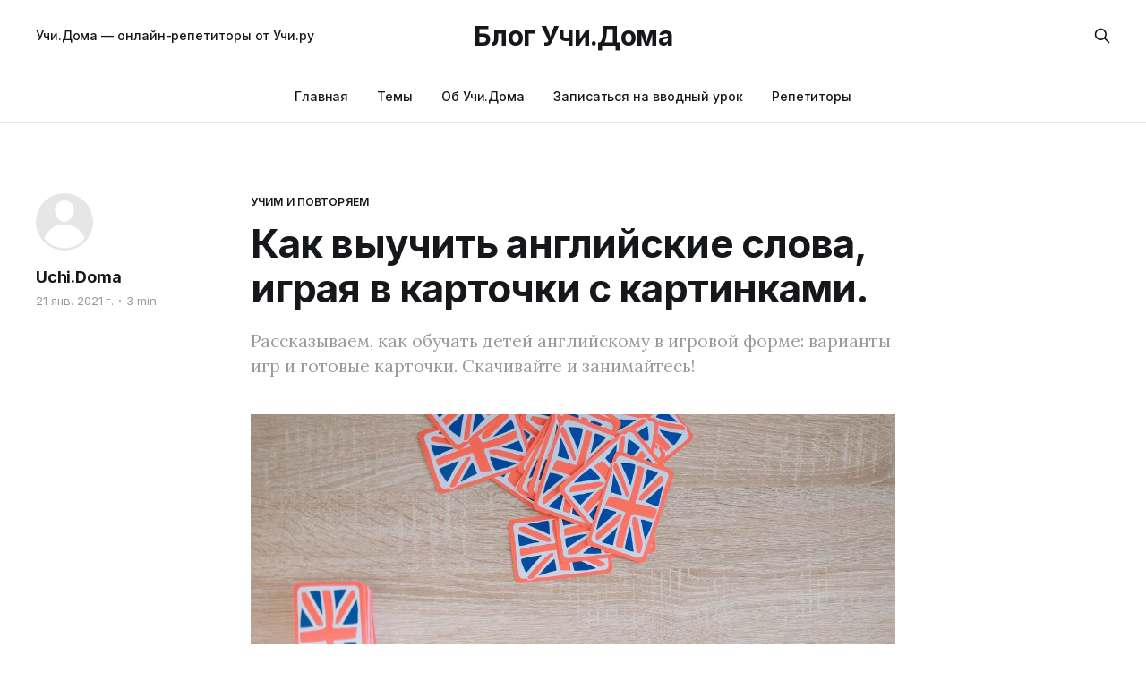

--- FILE ---
content_type: text/html; charset=utf-8
request_url: https://www.doma.uchi.ru/blog/kak-vyuchit-anglijskie-slova-s-pomoshhyu-kartochek-s-kartinkami/
body_size: 7367
content:
<!DOCTYPE html>
<html lang="ru">

<head>
    <meta charset="utf-8">
    <meta name="viewport" content="width=device-width, initial-scale=1">
    <title>Как выучить английский, играя в карточки с картинками</title>
    <link rel="preconnect" href="https://fonts.googleapis.com">
    <link rel="preconnect" href="https://fonts.gstatic.com" crossorigin>
    <link rel="stylesheet" href="https://fonts.googleapis.com/css2?family=Lora:ital,wght@0,400;0,500;0,600;0,700;1,400;1,700&family=Inter:wght@400;500;600;700;800&display=swap">
    <link rel="stylesheet" href="/blog/assets/built/screen.css?v=47e2b73271">

    <meta name="description" content="Рассказываем, как обучать детей английскому в игровой форме: варианты игр и готовые карточки. Скачивайте и занимайтесь!" />
    <link rel="icon" href="https://www.doma.uchi.ru/blog/content/images/size/w256h256/format/jpeg/2022/06/sq_cover-1.jpg" type="image/jpeg" />
    <link rel="canonical" href="https://www.doma.uchi.ru/blog/kak-vyuchit-anglijskie-slova-s-pomoshhyu-kartochek-s-kartinkami/" />
    <meta name="referrer" content="no-referrer-when-downgrade" />
    <link rel="amphtml" href="https://www.doma.uchi.ru/blog/kak-vyuchit-anglijskie-slova-s-pomoshhyu-kartochek-s-kartinkami/amp/" />
    
    <meta property="og:site_name" content="Блог Учи.Дома" />
    <meta property="og:type" content="article" />
    <meta property="og:title" content="Как выучить английский, играя в карточки с картинками" />
    <meta property="og:description" content="Рассказываем, как обучать детей английскому в игровой форме: варианты игр и готовые карточки. Скачивайте и занимайтесь!" />
    <meta property="og:url" content="https://www.doma.uchi.ru/blog/kak-vyuchit-anglijskie-slova-s-pomoshhyu-kartochek-s-kartinkami" />
    <meta property="og:image" content="https://www.doma.uchi.ru/blog/content/images/2021/01/pexels-thirdman-6502824.jpg" />
    <meta property="article:published_time" content="2021-01-21T11:48:47.000Z" />
    <meta property="article:modified_time" content="2023-07-18T09:12:05.000Z" />
    <meta property="article:tag" content="Учим и повторяем" />
    
    <meta property="article:publisher" content="https://www.facebook.com/uchidomaru" />
    <meta name="twitter:card" content="summary_large_image" />
    <meta name="twitter:title" content="Как выучить английский, играя в карточки с картинками" />
    <meta name="twitter:description" content="Рассказываем, как обучать детей английскому в игровой форме: варианты игр и готовые карточки. Скачивайте и занимайтесь!" />
    <meta name="twitter:url" content="https://www.doma.uchi.ru/blog/kak-vyuchit-anglijskie-slova-s-pomoshhyu-kartochek-s-kartinkami" />
    <meta name="twitter:image" content="https://www.doma.uchi.ru/blog/content/images/2021/01/pexels-thirdman-6502824.jpg" />
    <meta name="twitter:label1" content="Written by" />
    <meta name="twitter:data1" content="Uchi.Doma" />
    <meta name="twitter:label2" content="Filed under" />
    <meta name="twitter:data2" content="Учим и повторяем" />
    <meta property="og:image:width" content="2000" />
    <meta property="og:image:height" content="1333" />
    
    <script type="application/ld+json">
{
    "@context": "https://schema.org",
    "@type": "Article",
    "publisher": {
        "@type": "Organization",
        "name": "Блог Учи.Дома",
        "url": "https://www.doma.uchi.ru/blog/",
        "logo": {
            "@type": "ImageObject",
            "url": "https://www.doma.uchi.ru/blog/content/images/size/w256h256/format/jpeg/2022/06/sq_cover-1.jpg",
            "width": 60,
            "height": 60
        }
    },
    "author": {
        "@type": "Person",
        "name": "Uchi.Doma",
        "url": "https://www.doma.uchi.ru/blog/author/uchidoma/",
        "sameAs": []
    },
    "headline": "Как выучить английский, играя в карточки с картинками",
    "url": "https://www.doma.uchi.ru/blog/kak-vyuchit-anglijskie-slova-s-pomoshhyu-kartochek-s-kartinkami/",
    "datePublished": "2021-01-21T11:48:47.000Z",
    "dateModified": "2023-07-18T09:12:05.000Z",
    "image": {
        "@type": "ImageObject",
        "url": "https://www.doma.uchi.ru/blog/content/images/2021/01/pexels-thirdman-6502824.jpg",
        "width": 2000,
        "height": 1333
    },
    "keywords": "Учим и повторяем",
    "description": "Рассказываем, как обучать детей английскому в игровой форме: варианты игр и готовые карточки. Скачивайте и занимайтесь! ",
    "mainEntityOfPage": {
        "@type": "WebPage",
        "@id": "https://www.doma.uchi.ru/blog/"
    }
}
    </script>

    <meta name="generator" content="Ghost 5.2" />
    <link rel="alternate" type="application/rss+xml" title="Блог Учи.Дома" href="https://www.doma.uchi.ru/blog/rss/" />
    
    <script defer src="/blog/public/cards.min.js?v=47e2b73271"></script>
    <link rel="stylesheet" type="text/css" href="/blog/public/cards.min.css?v=47e2b73271">
    <!-- Global site tag (gtag.js) - Google Analytics -->
<script async src="https://www.googletagmanager.com/gtag/js?id=UA-122483468-1"></script>
<script>
  window.dataLayer = window.dataLayer || [];
  function gtag(){dataLayer.push(arguments);}
  gtag('js', new Date());
  gtag('config', 'UA-122483468-1');
</script>

<!-- Google Tag Manager -->
<script>(function(w,d,s,l,i){w[l]=w[l]||[];w[l].push({'gtm.start':
new Date().getTime(),event:'gtm.js'});var f=d.getElementsByTagName(s)[0],
j=d.createElement(s),dl=l!='dataLayer'?'&l='+l:'';j.async=true;j.src=
'https://www.googletagmanager.com/gtm.js?id='+i+dl;f.parentNode.insertBefore(j,f);
})(window,document,'script','dataLayer','GTM-WKD4RVP');</script>
<!-- End Google Tag Manager -->
<style>:root {--ghost-accent-color: #15171A;}</style>
</head>

<body class="post-template tag-uchim-i-povtoriaiem is-head-b--a_n has-serif-body">
    <div class="gh-site">
        <header id="gh-head" class="gh-head gh-outer">
            <div class="gh-head-inner gh-inner">
                    <a class="gh-head-description" href="https://www.doma.uchi.ru/blog">Учи.Дома — онлайн-репетиторы от Учи.ру</a>

                <div class="gh-head-brand">
                    <a class="gh-head-logo" href="https://www.doma.uchi.ru/blog">
                            Блог Учи.Дома
                    </a>
                    <button class="gh-burger"></button>
                </div>

                <nav class="gh-head-menu">
                    <ul class="nav">
    <li class="nav-glavnaia"><a href="https://doma.uchi.ru/">Главная</a></li>
    <li class="nav-tiemy"><a href="https://www.doma.uchi.ru/blog/temy-bloga/">Темы</a></li>
    <li class="nav-ob-uchi-doma"><a href="https://www.doma.uchi.ru/about">Об Учи.Дома</a></li>
    <li class="nav-zapisatsia-na-vvodnyi-urok"><a href="https://www.doma.uchi.ru/">Записаться на вводный урок</a></li>
    <li class="nav-riepietitory"><a href="https://www.doma.uchi.ru/repetitory">Репетиторы</a></li>
</ul>

                </nav>

                <div class="gh-head-actions">
                    <button class="gh-search gh-icon-btn" data-ghost-search><svg xmlns="http://www.w3.org/2000/svg" fill="none" viewBox="0 0 24 24" stroke="currentColor" stroke-width="2" width="20" height="20"><path stroke-linecap="round" stroke-linejoin="round" d="M21 21l-6-6m2-5a7 7 0 11-14 0 7 7 0 0114 0z"></path></svg></button>
                </div>
            </div>
        </header>


        
<main class="gh-main">
        <article class="gh-article post tag-uchim-i-povtoriaiem">
            <header class="gh-article-header gh-canvas">
                    <a class="gh-article-tag" href="https://www.doma.uchi.ru/blog/tag/uchim-i-povtoriaiem/">Учим и повторяем</a>

                <h1 class="gh-article-title">Как выучить английские слова, играя в карточки с картинками.</h1>

                    <aside class="gh-article-sidebar">
            <figure class="gh-author-image">
                    <div class="gh-author-icon"><svg viewBox="0 0 24 24" xmlns="http://www.w3.org/2000/svg" width="64" height="64"><g fill="none" fill-rule="evenodd"><path d="M3.513 18.998C4.749 15.504 8.082 13 12 13s7.251 2.504 8.487 5.998C18.47 21.442 15.417 23 12 23s-6.47-1.558-8.487-4.002zM12 12c2.21 0 4-2.79 4-5s-1.79-4-4-4-4 1.79-4 4 1.79 5 4 5z" fill="#FFF"/></g></svg>
</div>
            </figure>

            <h4 class="gh-author-name">
                <a href="/blog/author/uchidoma/">Uchi.Doma</a>
            </h4>

        <div class="gh-article-meta">
            <time class="gh-article-date" datetime="2021-01-21">21 янв. 2021 г.</time>

                <span class="gh-article-meta-sep"></span>
                <span class="gh-article-length">3 min</span>
        </div>
    </aside>

                    <p class="gh-article-excerpt">Рассказываем, как обучать детей английскому в игровой форме: варианты игр и готовые карточки. Скачивайте и занимайтесь! </p>

                    <figure class="gh-article-image">
                        <img
                            srcset="/blog/content/images/size/w300/2021/01/pexels-thirdman-6502824.jpg 300w,
                                    /blog/content/images/size/w720/2021/01/pexels-thirdman-6502824.jpg 720w,
                                    /blog/content/images/size/w960/2021/01/pexels-thirdman-6502824.jpg 960w,
                                    /blog/content/images/size/w1200/2021/01/pexels-thirdman-6502824.jpg 1200w,
                                    /blog/content/images/size/w2000/2021/01/pexels-thirdman-6502824.jpg 2000w"
                            sizes="(max-width: 1200px) 100vw, 1200px"
                            src="/blog/content/images/size/w1200/2021/01/pexels-thirdman-6502824.jpg"
                            alt="Как выучить английские слова, играя в карточки с картинками."
                        >
                            <figcaption>Репетиторы по английскому языку в онлайн-школе Учи.Дома</figcaption>
                    </figure>
            </header>

            <section class="gh-content gh-canvas">
                <p><strong>Ищете способ, как помочь ребенку выучить английский? Обратите внимание на карточки с картинками. Они — едва ли не самый популярный инструмент для запоминания иностранных слов. В этой статье расскажем, как ребенку выучить английские слова, играя в увлекательные игры. В итоге вы найдете несколько наборов карточек для начального уровня. Их можно скачать, распечатать и начать заниматься уже сегодня.</strong></p><!--kg-card-begin: markdown--><ol>
<li><a href="https://www.doma.uchi.ru/blog/kak-vyuchit-anglijskie-slova-s-pomoshhyu-kartochek-s-kartinkami#nabory-kartochek-skachivajte-i-zanimajtes">Варианты игр с карточками.</a></li>
<li><a href="https://www.doma.uchi.ru/blog/kak-vyuchit-anglijskie-slova-s-pomoshhyu-kartochek-s-kartinkami#nabory-kartochek-skachivajte-i-zanimajtes">Наборы карточек. Скачивайте и занимайтесь.</a></li>
</ol>
<!--kg-card-end: markdown--><p>При работе с карточками взрослому важно помнить, что для ребенка это прежде всего игра. Поэтому и занятие должно проходить в легкой игровой форме. Если ребенок не втянулся сразу или быстро устал, не настаивайте на продолжении. Отложите карточки и вернитесь к ним, когда ученик будет в хорошем настроении. Для первых занятий с маленькими детьми лучше взять две-три карточки, а затем постепенно увеличивать их количество.</p><!--kg-card-begin: html--><h2 id="varianty-igr-s-kartochkami">Варианты игр с карточками</h2><!--kg-card-end: html--><p><strong>Соедини пары. </strong>Разложите карточки по парам: карта с картинкой + карта с текстом, обозначающим эту картинку. Дайте ребенку посмотреть и запомнить пары, проговаривая каждое слово. Затем перемешайте карточки и попросите ребенка снова объединить их в пары. Не забывайте хвалить, если ребенок справился и поддерживать, если что-то не получилось сразу.</p><p><strong>Назови слово. </strong>Переверните карточки с текстом, оставив открытыми только картинки. Попросите ребенка назвать слово на картинке. Если он справился, карточку с текстом можно открыть. </p><p><strong>Memory game. </strong>Переверните все карточки картинкой вниз. Задача ребенка — найти пары. Для этого он должен открывать карточки по две. Если картинка и слово совпадают, карточки остаются открытыми (их можно убрать с поля, чтобы не запутаться). Если нет, ребенок снова переворачивает их вниз картинкой и открывает следующие карточки. Игра закончится, когда ребенок найдет все пары.</p><p>Кроме закрепления английских слов, эта игра отлично тренирует внимание: если запоминать расположение слов и картинок на карточках, которые уже открывались, то искать пары будет гораздо легче.</p><p><strong>Крокодил. </strong>Соберите карточки в стопку и положите картинкой вниз. Задача — взять карту из стопки и изобразить слово так, чтобы другие игроки его отгадали. Тот, кто отгадывает слово, показывает следующее. </p><p><em>Изображая слова, ребенок не просто запоминает их перевод, но и закрепляет знание на уровне жестов. В этом заключается методика физического реагирования, которую репетиторы английского используют во время уроков в Учи.Дома. Хотите посмотреть, как это работает? Запишите ребенка на бесплатный вводный урок по ссылке:</em></p><div class="kg-card kg-button-card kg-align-center"><a href=" https://app.doma.uchi.ru/universal/trial-lesson-sign-up/slot-select/" class="kg-btn kg-btn-accent">Записаться на вводный урок</a></div><p><strong><strong>Набираем скорость</strong>. </strong>Когда ребенок хорошо выучил слова, можно разложить карточки по комнате и включить таймер на одну минуту. За минуту ребенку нужно найти и назвать как можно больше пар.</p><p><strong><strong>Запомни на бегу</strong>. </strong>Повесьте на стену список слов из карточек, с которыми вы работаете. Отправьте ребенка на противоположный конец комнаты и разложите перед ним картинки. Задача игрока — добежать до списка на стене, запомнить последовательность слов, вернуться к карточкам и разложить их в том же порядке, что в списке. </p><p>Бегать от стены к стене можно сколько угодно раз, пока не получится разложить карточки в нужном порядке. В эту динамичную игру можно добавить еще больше азарта, если засекать время, за которое ребенок справится с заданием.</p><!--kg-card-begin: html--><h2 id="nabory-kartochek-skachivajte-i-zanimajtes">Наборы карточек. Скачивайте и занимайтесь.</h2><!--kg-card-end: html--><p>Обратите внимание, что в карточках Учи.Дома нет перевода на русский язык. Это сделано намеренно: благодаря развитому ассоциативному мышлению, детям младшего возраста гораздо легче запоминать связку «слово-картинка», чем «слово-перевод».</p><p><em>На занятиях в Учи.Дома мы привыкли к этой особенности и обучаем новой лексике с использованием красочных иллюстраций и проговаривания слов на английском языке. Запишите на бесплатный урок ребенка, где всего за 30 минут, он запомнит до десяти новых слов.</em></p><div class="kg-card kg-button-card kg-align-center"><a href="https://app.doma.uchi.ru/universal/trial-lesson-sign-up/slot-select/" class="kg-btn kg-btn-accent">Записаться на пробный урок</a></div><figure class="kg-card kg-image-card kg-card-hascaption"><img src="https://www.doma.uchi.ru/blog/content/images/2021/01/Animals_page-0001-1.jpg" class="kg-image" alt loading="lazy" width="2000" height="1500" srcset="https://www.doma.uchi.ru/blog/content/images/size/w600/2021/01/Animals_page-0001-1.jpg 600w, https://www.doma.uchi.ru/blog/content/images/size/w1000/2021/01/Animals_page-0001-1.jpg 1000w, https://www.doma.uchi.ru/blog/content/images/size/w1600/2021/01/Animals_page-0001-1.jpg 1600w, https://www.doma.uchi.ru/blog/content/images/2021/01/Animals_page-0001-1.jpg 2134w" sizes="(min-width: 720px) 720px"><figcaption><strong><a href="https://drive.google.com/file/d/1aXZWAN8JyjxEMXWLvhpPUXCH3iYyAJGs/view">СКАЧАТЬ</a></strong></figcaption></figure><figure class="kg-card kg-image-card kg-card-hascaption"><img src="https://www.doma.uchi.ru/blog/content/images/2021/01/Clothes_page-0001.jpg" class="kg-image" alt loading="lazy" width="2000" height="1500" srcset="https://www.doma.uchi.ru/blog/content/images/size/w600/2021/01/Clothes_page-0001.jpg 600w, https://www.doma.uchi.ru/blog/content/images/size/w1000/2021/01/Clothes_page-0001.jpg 1000w, https://www.doma.uchi.ru/blog/content/images/size/w1600/2021/01/Clothes_page-0001.jpg 1600w, https://www.doma.uchi.ru/blog/content/images/2021/01/Clothes_page-0001.jpg 2134w" sizes="(min-width: 720px) 720px"><figcaption><strong><a href="https://drive.google.com/file/d/1vrnemhwfHTc7CAeQ7u4GEho5dhnZ138q/view">СКАЧАТЬ</a></strong></figcaption></figure><figure class="kg-card kg-image-card kg-card-hascaption"><img src="https://www.doma.uchi.ru/blog/content/images/2021/01/Places-in-town_page-0001.jpg" class="kg-image" alt loading="lazy" width="2000" height="1500" srcset="https://www.doma.uchi.ru/blog/content/images/size/w600/2021/01/Places-in-town_page-0001.jpg 600w, https://www.doma.uchi.ru/blog/content/images/size/w1000/2021/01/Places-in-town_page-0001.jpg 1000w, https://www.doma.uchi.ru/blog/content/images/size/w1600/2021/01/Places-in-town_page-0001.jpg 1600w, https://www.doma.uchi.ru/blog/content/images/2021/01/Places-in-town_page-0001.jpg 2134w" sizes="(min-width: 720px) 720px"><figcaption><strong><a href="https://drive.google.com/file/d/1fNuVDGOFsBsuxO5PHr-Qt1hugAg8acIM/view">СКАЧАТЬ</a></strong></figcaption></figure><figure class="kg-card kg-image-card kg-card-hascaption"><img src="https://www.doma.uchi.ru/blog/content/images/2021/01/Transport_page-0001.jpg" class="kg-image" alt loading="lazy" width="2000" height="1500" srcset="https://www.doma.uchi.ru/blog/content/images/size/w600/2021/01/Transport_page-0001.jpg 600w, https://www.doma.uchi.ru/blog/content/images/size/w1000/2021/01/Transport_page-0001.jpg 1000w, https://www.doma.uchi.ru/blog/content/images/size/w1600/2021/01/Transport_page-0001.jpg 1600w, https://www.doma.uchi.ru/blog/content/images/2021/01/Transport_page-0001.jpg 2134w" sizes="(min-width: 720px) 720px"><figcaption><strong><a href="https://drive.google.com/file/d/1DwLfAYRRNe2pjArUsl6kPQ1_w2GKFiiu/view">СКАЧАТЬ</a></strong></figcaption></figure><p></p><p></p><p><strong> </strong></p>
            </section>
        </article>

                <div class="gh-read-next gh-canvas">
                <section class="gh-pagehead">
                    <h4 class="gh-pagehead-title">Читать дальше</h4>
                </section>

                <div class="gh-topic gh-topic-grid">
                    <div class="gh-topic-content">
                            <article class="gh-card post">
    <a class="gh-card-link" href="/blog/pyat-priemov-ustnogo-scheta-kogda-net-kalkulyatora/">
            <figure class="gh-card-image">
                <img
                    srcset="/blog/content/images/size/w300/2021/04/shutterstock_225301234.jpg 300w,
                            /blog/content/images/size/w720/2021/04/shutterstock_225301234.jpg 720w,
                            /blog/content/images/size/w960/2021/04/shutterstock_225301234.jpg 960w,
                            /blog/content/images/size/w1200/2021/04/shutterstock_225301234.jpg 1200w,
                            /blog/content/images/size/w2000/2021/04/shutterstock_225301234.jpg 2000w"
                    sizes="(max-width: 1200px) 100vw, 1200px"
                    src="/blog/content/images/size/w720/2021/04/shutterstock_225301234.jpg"
                    alt="Пять приемов устного счета. Когда нет калькулятора, но есть голова"
                >
            </figure>

        <div class="gh-card-wrapper">
            <header class="gh-card-header">
                <h3 class="gh-card-title">Пять приемов устного счета. Когда нет калькулятора, но есть голова</h3>
            </header>

                    <div class="gh-card-excerpt">Мы собрали несколько приемов быстрого устного счета, которые помогают развивать вычислительный навык и выручают, когда под рукой нет калькулятора.</div>

            <footer class="gh-card-footer">
                <span class="gh-card-author">от Uchi.Doma</span>
                <span class="gh-card-footer-sep"></span>
                <time class="gh-card-date" datetime="2021-04-17">17 апр. 2021 г.</time>
            </footer>
        </div>
    </a>
</article>                            <article class="gh-card post">
    <a class="gh-card-link" href="/blog/kak-vyuchit-tabliczu-umnozheniya-bystro-i-legko/">
            <figure class="gh-card-image">
                <img
                    srcset="/blog/content/images/size/w300/2021/04/shutterstock_306641711.jpg 300w,
                            /blog/content/images/size/w720/2021/04/shutterstock_306641711.jpg 720w,
                            /blog/content/images/size/w960/2021/04/shutterstock_306641711.jpg 960w,
                            /blog/content/images/size/w1200/2021/04/shutterstock_306641711.jpg 1200w,
                            /blog/content/images/size/w2000/2021/04/shutterstock_306641711.jpg 2000w"
                    sizes="(max-width: 1200px) 100vw, 1200px"
                    src="/blog/content/images/size/w720/2021/04/shutterstock_306641711.jpg"
                    alt="Как выучить таблицу умножения быстро и легко. Рекомендации методиста по математике"
                >
            </figure>

        <div class="gh-card-wrapper">
            <header class="gh-card-header">
                <h3 class="gh-card-title">Как выучить таблицу умножения быстро и легко. Рекомендации методиста по математике</h3>
            </header>

                    <div class="gh-card-excerpt">Методист по математике в Учи.Дома, рассказала, как помочь ребенку выучить таблицу умножения, чтобы не отбить интерес к предмету.</div>

            <footer class="gh-card-footer">
                <span class="gh-card-author">от Uchi.Doma</span>
                <span class="gh-card-footer-sep"></span>
                <time class="gh-card-date" datetime="2021-04-02">2 апр. 2021 г.</time>
            </footer>
        </div>
    </a>
</article>                            <article class="gh-card post">
    <a class="gh-card-link" href="/blog/5-effektivnykh-metodov-izucheniya-frazovykh-glagolov/">
            <figure class="gh-card-image">
                <img
                    srcset="/blog/content/images/size/w300/2022/07/element5-digital-OyCl7Y4y0Bk-unsplash.jpg 300w,
                            /blog/content/images/size/w720/2022/07/element5-digital-OyCl7Y4y0Bk-unsplash.jpg 720w,
                            /blog/content/images/size/w960/2022/07/element5-digital-OyCl7Y4y0Bk-unsplash.jpg 960w,
                            /blog/content/images/size/w1200/2022/07/element5-digital-OyCl7Y4y0Bk-unsplash.jpg 1200w,
                            /blog/content/images/size/w2000/2022/07/element5-digital-OyCl7Y4y0Bk-unsplash.jpg 2000w"
                    sizes="(max-width: 1200px) 100vw, 1200px"
                    src="/blog/content/images/size/w720/2022/07/element5-digital-OyCl7Y4y0Bk-unsplash.jpg"
                    alt="5 эффективных методов изучения фразовых глаголов"
                >
            </figure>

        <div class="gh-card-wrapper">
            <header class="gh-card-header">
                <h3 class="gh-card-title">5 эффективных методов изучения фразовых глаголов</h3>
            </header>

                    <div class="gh-card-excerpt">Для носителя языка понятия фразовый глагол не существует. Для тех, кто изучает английский как иностранный, все сложнее – нужно запомнить все значения глагола, знать какой предлог употреблять.</div>

            <footer class="gh-card-footer">
                <span class="gh-card-author">от UCHi.DOMA</span>
                <span class="gh-card-footer-sep"></span>
                <time class="gh-card-date" datetime="2022-07-18">18 июля 2022 г.</time>
            </footer>
        </div>
    </a>
</article>                    </div>
                </div>
            </div>
</main>
    </div>

        <div class="pswp" tabindex="-1" role="dialog" aria-hidden="true">
    <div class="pswp__bg"></div>

    <div class="pswp__scroll-wrap">
        <div class="pswp__container">
            <div class="pswp__item"></div>
            <div class="pswp__item"></div>
            <div class="pswp__item"></div>
        </div>

        <div class="pswp__ui pswp__ui--hidden">
            <div class="pswp__top-bar">
                <div class="pswp__counter"></div>

                <button class="pswp__button pswp__button--close" title=Закрыть (Esc)></button>
                <button class="pswp__button pswp__button--share" title=Поделиться></button>
                <button class="pswp__button pswp__button--fs" title=Включить полноэкранный режим></button>
                <button class="pswp__button pswp__button--zoom" title=Приблизить/отдалить></button>

                <div class="pswp__preloader">
                    <div class="pswp__preloader__icn">
                        <div class="pswp__preloader__cut">
                            <div class="pswp__preloader__donut"></div>
                        </div>
                    </div>
                </div>
            </div>

            <div class="pswp__share-modal pswp__share-modal--hidden pswp__single-tap">
                <div class="pswp__share-tooltip"></div>
            </div>

            <button class="pswp__button pswp__button--arrow--left" title=Предыдущее></button>
            <button class="pswp__button pswp__button--arrow--right" title=Следующее></button>

            <div class="pswp__caption">
                <div class="pswp__caption__center"></div>
            </div>
        </div>
    </div>
</div>
    <script src="/blog/assets/built/main.min.js?v=47e2b73271"></script>

    
</body>

</html>

--- FILE ---
content_type: text/html
request_url: https://www.doma.uchi.ru/uchiru-tracking.js
body_size: 41170
content:
<!DOCTYPE html><html> <head><meta charset=utf-8><meta content="text/html; charset=utf-8" http-equiv=Content-Type><meta content="width=device-width, initial-scale=1.0" name=viewport><meta content=sk8p7K_v6nrKcuOHHL3iNWKJtjnREVWpzlpjprGIsNw name=google-site-verification><meta content=7a7bb4a4d472be4b name=yandex-verification><!--metatextblock--><title></title><meta content=https://www.doma.uchi.ru/404 property=og:url><meta content property=og:title><meta content property=og:description><meta content=website property=og:type><link href=https://www.doma.uchi.ru/404 rel=canonical><!--/metatextblock--><meta content="telephone=no" name=format-detection><meta content=on http-equiv=x-dns-prefetch-control><link href=https://ws.tildacdn.com rel=dns-prefetch><link href=https://static.tildacdn.com rel=dns-prefetch><link href=/favicon.ico rel="shortcut icon" type=image/x-icon><!-- Assets --><script async charset=utf-8 src=https://neo.tildacdn.com/js/tilda-fallback-1.0.min.js></script><link href=/s3/landings_service/landings/57745647/css/tilda-grid-3.0.min.css media=all onerror="this.loaderr='y';" rel=stylesheet type=text/css><link href="/s3/landings_service/landings/57745647/css/tilda-blocks-page57745647.min.css?t=1760082102" media=all onerror="this.loaderr='y';" rel=stylesheet type=text/css><link href=https://fonts.gstatic.com rel=preconnect><link href="https://fonts.googleapis.com/css2?family=Manrope:wght@300;400;500;600;700&subset=latin,cyrillic" rel=stylesheet><link href=/s3/landings_service/landings/57745647/css/tilda-animation-2.0.min.css media=all onerror="this.loaderr='y';" rel=stylesheet type=text/css><link href=/s3/landings_service/landings/57745647/css/tilda-menusub-1.0.min.css media=print onerror="this.loaderr='y';" onload="this.media='all';" rel=stylesheet type=text/css><noscript><link href=/s3/landings_service/landings/57745647/css/tilda-menusub-1.0.min.css media=all rel=stylesheet type=text/css></noscript><link href="https://fonts.googleapis.com/css2?family=Manrope:wght@400;500;600;700;800&family=Source+Sans+3:wght@300;400;600;700" rel=stylesheet type=text/css><script charset=utf-8 nomodule src=/s3/landings_service/landings/57745647/js/tilda-polyfill-1.0.min.js></script><script type=text/javascript>function t_onReady(func) {if(document.readyState!='loading') {func();} else {document.addEventListener('DOMContentLoaded',func);}}
function t_onFuncLoad(funcName,okFunc,time) {if(typeof window[funcName]==='function') {okFunc();} else {setTimeout(function() {t_onFuncLoad(funcName,okFunc,time);},(time||100));}}function t396_initialScale(t){var e=document.getElementById("rec"+t);if(e){var i=e.querySelector(".t396__artboard");if(i){window.tn_scale_initial_window_width||(window.tn_scale_initial_window_width=document.documentElement.clientWidth);var a=window.tn_scale_initial_window_width,r=[],n,l=i.getAttribute("data-artboard-screens");if(l){l=l.split(",");for(var o=0;o<l.length;o++)r[o]=parseInt(l[o],10)}else r=[320,480,640,960,1200];for(var o=0;o<r.length;o++){var d=r[o];a>=d&&(n=d)}var _="edit"===window.allrecords.getAttribute("data-tilda-mode"),c="center"===t396_getFieldValue(i,"valign",n,r),s="grid"===t396_getFieldValue(i,"upscale",n,r),w=t396_getFieldValue(i,"height_vh",n,r),g=t396_getFieldValue(i,"height",n,r),u=!!window.opr&&!!window.opr.addons||!!window.opera||-1!==navigator.userAgent.indexOf(" OPR/");if(!_&&c&&!s&&!w&&g&&!u){var h=parseFloat((a/n).toFixed(3)),f=[i,i.querySelector(".t396__carrier"),i.querySelector(".t396__filter")],v=Math.floor(parseInt(g,10)*h)+"px",p;i.style.setProperty("--initial-scale-height",v);for(var o=0;o<f.length;o++)f[o].style.setProperty("height","var(--initial-scale-height)");t396_scaleInitial__getElementsToScale(i).forEach((function(t){t.style.zoom=h}))}}}}function t396_scaleInitial__getElementsToScale(t){return t?Array.prototype.slice.call(t.children).filter((function(t){return t&&(t.classList.contains("t396__elem")||t.classList.contains("t396__group"))})):[]}function t396_getFieldValue(t,e,i,a){var r,n=a[a.length-1];if(!(r=i===n?t.getAttribute("data-artboard-"+e):t.getAttribute("data-artboard-"+e+"-res-"+i)))for(var l=0;l<a.length;l++){var o=a[l];if(!(o<=i)&&(r=o===n?t.getAttribute("data-artboard-"+e):t.getAttribute("data-artboard-"+e+"-res-"+o)))break}return r}window.TN_SCALE_INITIAL_VER="1.0",window.tn_scale_initial_window_width=null;</script><script charset=utf-8 onerror="this.loaderr='y';" src=/s3/landings_service/landings/57745647/js/jquery-1.10.2.min.js></script><script charset=utf-8 defer onerror="this.loaderr='y';" src=/s3/landings_service/landings/57745647/js/tilda-scripts-3.0.min.js></script><script async charset=utf-8 onerror="this.loaderr='y';" src="/s3/landings_service/landings/57745647/js/tilda-blocks-page57745647.min.js?t=1760082102"></script><script async charset=utf-8 onerror="this.loaderr='y';" src=/s3/landings_service/landings/57745647/js/lazyload-1.3.min.export.js></script><script async charset=utf-8 onerror="this.loaderr='y';" src=/s3/landings_service/landings/57745647/js/tilda-animation-2.0.min.js></script><script async charset=utf-8 onerror="this.loaderr='y';" src=/s3/landings_service/landings/57745647/js/tilda-zero-1.1.min.js></script><script async charset=utf-8 onerror="this.loaderr='y';" src=/s3/landings_service/landings/57745647/js/tilda-submenublocks-1.0.min.js></script><script async charset=utf-8 onerror="this.loaderr='y';" src=/s3/landings_service/landings/57745647/js/tilda-menusub-1.0.min.js></script><script async charset=utf-8 onerror="this.loaderr='y';" src=/s3/landings_service/landings/57745647/js/tilda-menu-1.0.min.js></script><script async charset=utf-8 onerror="this.loaderr='y';" src=/s3/landings_service/landings/57745647/js/tilda-animation-sbs-1.0.min.js></script><script async charset=utf-8 onerror="this.loaderr='y';" src=/s3/landings_service/landings/57745647/js/tilda-zero-scale-1.0.min.js></script><script async charset=utf-8 onerror="this.loaderr='y';" src=/s3/landings_service/landings/57745647/js/tilda-zero-fixed-1.0.min.js></script><script async charset=utf-8 onerror="this.loaderr='y';" src=/s3/landings_service/landings/57745647/js/tilda-skiplink-1.0.min.js></script><script async charset=utf-8 onerror="this.loaderr='y';" src=/s3/landings_service/landings/57745647/js/tilda-events-1.0.min.js></script><!-- nominify begin --><!--<script type="text/javascript" src="https://api.flocktory.com/v2/loader.js?site_id=3037" async="async"></script>--><script defer src=https://tetrika-school.ru/static/js/autofill_form_uchi_ru.js></script><script defer src=https://tetrika-school.ru/static/js/save_query_params.js></script><script defer src=https://tetrika-school.ru/static/js/new_registration_event.js></script><script defer src=https://tetrika-school.ru/static/js/flocktory_tracking_code.js></script><meta content=unsafe-url name=referrer><!-- ********** Кастомные скрипты ********** --><!--<script src="https://tetrika-school.ru/static/js/uchi_doma_cookie_new.js" defer></script>--><script defer src=https://tetrika-school.ru/static/js/query_to_cookie.js></script><script defer src=https://tetrika-school.ru/static/js/uchi_ym_uid_cookie.js></script><!-- Ловим для Яндекс Метрики JS событие 'click' у кнопок внутри форм --><script>
        const NAME_BUTTON_CLASS = '.t-submit';
        const NAME_GOAL = 'User Sent Data';
        if (document.readyState !== 'loading') {
            sendMerticsByClickOnBtn(NAME_BUTTON_CLASS, NAME_GOAL);
        } else {
            document.addEventListener(
                'DOMContentLoaded',
                () => sendMerticsByClickOnBtn(NAME_BUTTON_CLASS, NAME_GOAL),
            );
        }
        function sendMerticsByClickOnBtn(nameButtonClass, nameGoal) {
            const buttons = document.querySelectorAll(nameButtonClass);
            const isButtons = buttons.length !== 0;
            if (!isButtons) {
                return;
            }
           buttons.forEach((button) => {
             button.addEventListener('click', () => {
               if (!window?.mainMetrikaId) {
                 return;
               }
               ym(54799495,'reachGoal', nameGoal);
             });
           });
        }
    </script><script id=xcntmyAsync type=text/javascript>
      (function(d){
        var xscr = d.createElement('script');
        xscr.async = 1;
        xscr.src = '//x.cnt.my/async/track/?r=' + Math.random();
        var x = d.getElementById('xcntmyAsync');
        x.parentNode.insertBefore(xscr, x);
      })(document);
    </script><!-- ********** end кастомные скрипты ********** --><!-- nominify end --><script type=text/javascript>window.dataLayer=window.dataLayer||[];</script><!-- Google Tag Manager --><script type=text/javascript>(function(w,d,s,l,i){w[l]=w[l]||[];w[l].push({'gtm.start':new Date().getTime(),event:'gtm.js'});var f=d.getElementsByTagName(s)[0],j=d.createElement(s),dl=l!='dataLayer'?'&l='+l:'';j.async=true;j.src='https://www.googletagmanager.com/gtm.js?id='+i+dl;f.parentNode.insertBefore(j,f);})(window,document,'script','dataLayer','GTM-WKD4RVP');</script><!-- End Google Tag Manager --><script type=text/javascript>(function() {if((/bot|google|yandex|baidu|bing|msn|duckduckbot|teoma|slurp|crawler|spider|robot|crawling|facebook/i.test(navigator.userAgent))===false&&typeof(sessionStorage)!='undefined'&&sessionStorage.getItem('visited')!=='y'&&document.visibilityState){var style=document.createElement('style');style.type='text/css';style.innerHTML='@media screen and (min-width: 980px) {.t-records {opacity: 0;}.t-records_animated {-webkit-transition: opacity ease-in-out .2s;-moz-transition: opacity ease-in-out .2s;-o-transition: opacity ease-in-out .2s;transition: opacity ease-in-out .2s;}.t-records.t-records_visible {opacity: 1;}}';document.getElementsByTagName('head')[0].appendChild(style);function t_setvisRecs(){var alr=document.querySelectorAll('.t-records');Array.prototype.forEach.call(alr,function(el) {el.classList.add("t-records_animated");});setTimeout(function() {Array.prototype.forEach.call(alr,function(el) {el.classList.add("t-records_visible");});sessionStorage.setItem("visited","y");},400);}
document.addEventListener('DOMContentLoaded',t_setvisRecs);}})();</script><style>
    .t-tildalabel {
        display: none !important;
    }
</style><meta content=https://tetrika-school.ru/static/img/social_preview.jpg property=og:image><meta content name=description><script>
    jQuery.ajaxSetup({
        data: {
            no_redirect: true,
        }
    });
</script></head> <body class=t-body style=margin:0;> <!--allrecords--> <div class=t-records data-hook=blocks-collection-content-node data-tilda-formskey=f618ab76bce82483c6658ebd228fda8b data-tilda-lazy=yes data-tilda-page-id=57745647 data-tilda-project-country=RU data-tilda-project-headcode=yes data-tilda-project-id=1149947 data-tilda-root-zone=com data-tilda-ts=y id=allrecords> <!--header--> <header class=t-records data-hook=blocks-collection-content-node data-tilda-formskey=f618ab76bce82483c6658ebd228fda8b data-tilda-lazy=yes data-tilda-page-id=43181749 data-tilda-project-country=RU data-tilda-project-headcode=yes data-tilda-project-id=1149947 data-tilda-root-zone=com data-tilda-ts=y id=t-header> <div class="r t-rec t-screenmin-980px" data-animationappear=off data-record-type=396 data-screen-min=980px id=rec790587726 style=" "> <!-- T396 --> <style>#rec790587726 .t396__artboard {height:65px;background-color:#ffffff;isolation:isolate;}#rec790587726 .t396__filter {height:65px;}#rec790587726 .t396__carrier{height:65px;background-position:center center;background-attachment:scroll;background-size:cover;background-repeat:no-repeat;}@media screen and (max-width:1199px) {#rec790587726 .t396__artboard,#rec790587726 .t396__filter,#rec790587726 .t396__carrier {height:67px;}#rec790587726 .t396__filter {}#rec790587726 .t396__carrier {background-attachment:scroll;}}@media screen and (max-width:979px) {#rec790587726 .t396__artboard,#rec790587726 .t396__filter,#rec790587726 .t396__carrier {height:70px;}#rec790587726 .t396__artboard {background-color:#ffffff;}#rec790587726 .t396__filter {}#rec790587726 .t396__carrier {background-attachment:scroll;}}@media screen and (max-width:639px) {#rec790587726 .t396__artboard,#rec790587726 .t396__filter,#rec790587726 .t396__carrier {height:64px;}#rec790587726 .t396__artboard {background-color:#ffffff;}#rec790587726 .t396__filter {}#rec790587726 .t396__carrier {background-attachment:scroll;}}@media screen and (max-width:479px) {#rec790587726 .t396__artboard,#rec790587726 .t396__filter,#rec790587726 .t396__carrier {height:65px;}#rec790587726 .t396__artboard {background-color:#ffffff;}#rec790587726 .t396__filter {}#rec790587726 .t396__carrier {background-attachment:scroll;}}#rec790587726 .tn-elem[data-elem-id="175887220485045320"] {z-index:3;top:19px;left:30px;width:155px;height:auto;}#rec790587726 .tn-elem[data-elem-id="175887220485045320"] .tn-atom {border-radius:0px 0px 0px 0px;background-position:center center;border-color:transparent ;border-style:solid;}#rec790587726 .tn-elem[data-elem-id="175887220485045320"] .tn-atom__img {border-radius:0px 0px 0px 0px;object-position:center center;}@media screen and (max-width:1199px) {#rec790587726 .tn-elem[data-elem-id="175887220485045320"] {display:table;top:23px;left:20px;width:124px;height:auto;}}@media screen and (max-width:979px) {#rec790587726 .tn-elem[data-elem-id="175887220485045320"] {display:table;top:60px;left:-411px;height:auto;}}@media screen and (max-width:639px) {#rec790587726 .tn-elem[data-elem-id="175887220485045320"] {display:table;top:13px;left:-753px;width:144px;height:auto;}}@media screen and (max-width:479px) {#rec790587726 .tn-elem[data-elem-id="175887220485045320"] {display:table;top:-4px;left:-586px;width:137px;height:auto;}}#rec790587726 .tn-elem[data-elem-id="1623944989350"]{color:#3848c9;text-align:center;z-index:3;top:12px;left:calc(100% - 78px + -30px);width:78px;height:40px;}#rec790587726 .tn-elem[data-elem-id="1623944989350"] .tn-atom{color:#3848c9;font-size:16px;font-family:'Source Sans 3',Arial,sans-serif;line-height:1.15;font-weight:500;border-width:1px;border-radius:6px 6px 6px 6px;background-color:#f5f6fc;background-position:center center;border-color:transparent ;border-style:solid;transition:background-color 0.2s ease-in-out,color 0.2s ease-in-out,border-color 0.2s ease-in-out;}@media (hover),(min-width:0\0) {#rec790587726 .tn-elem[data-elem-id="1623944989350"] .tn-atom:hover {background-color:#4153e2;background-image:none;}#rec790587726 .tn-elem[data-elem-id="1623944989350"] .tn-atom:hover {color:#ffffff;}}@media screen and (max-width:1199px) {#rec790587726 .tn-elem[data-elem-id="1623944989350"] {display:table;top:15px;left:calc(100% - 78px + -20px);width:77px;}}@media screen and (max-width:979px) {#rec790587726 .tn-elem[data-elem-id="1623944989350"] {display:table;top:-135px;left:calc(100% - 78px + -977px);width:77px;}}@media screen and (max-width:639px) {#rec790587726 .tn-elem[data-elem-id="1623944989350"] {display:table;top:-145px;left:calc(100% - 78px + 477px);width:77px;height:30px;}#rec790587726 .tn-elem[data-elem-id="1623944989350"] .tn-atom{font-size:16px;line-height:1;background-size:cover;}}@media screen and (max-width:479px) {#rec790587726 .tn-elem[data-elem-id="1623944989350"] {display:table;top:19px;left:calc(100% - 78px + 50000px);}}#rec790587726 .tn-elem[data-elem-id="1639732224965"] {z-index:3;top:64px;left:calc(50% - 50% + 0px);width:100%;height:1px;}#rec790587726 .tn-elem[data-elem-id="1639732224965"] .tn-atom {border-radius:0px 0px 0px 0px;opacity:0.2;background-color:#3b3b4c;background-position:center center;border-color:transparent ;border-style:solid;}@media screen and (max-width:1199px) {#rec790587726 .tn-elem[data-elem-id="1639732224965"] {display:table;top:66px;left:calc(50% - 50% + 0px);width:100%;}}@media screen and (max-width:979px) {#rec790587726 .tn-elem[data-elem-id="1639732224965"] {display:table;top:69px;left:calc(50% - 50% + 0px);width:100%;}}@media screen and (max-width:639px) {#rec790587726 .tn-elem[data-elem-id="1639732224965"] {display:table;top:63px;left:calc(50% - 50% + 0px);width:100%;}}@media screen and (max-width:479px) {#rec790587726 .tn-elem[data-elem-id="1639732224965"] {display:table;top:64px;left:calc(50% - 50% + 0px);width:100%;}}#rec790587726 .tn-elem[data-elem-id="1658730333362"] {z-index:3;top:-675px;left:-609px;width:24px;height:auto;}#rec790587726 .tn-elem[data-elem-id="1658730333362"] .tn-atom {border-radius:0px 0px 0px 0px;background-position:center center;border-color:transparent ;border-style:solid;}#rec790587726 .tn-elem[data-elem-id="1658730333362"] .tn-atom__img {border-radius:0px 0px 0px 0px;object-position:center center;}@media screen and (max-width:1199px) {#rec790587726 .tn-elem[data-elem-id="1658730333362"] {display:table;height:auto;}}@media screen and (max-width:979px) {#rec790587726 .tn-elem[data-elem-id="1658730333362"] {display:table;top:19px;left:-16px;width:32px;height:auto;}}@media screen and (max-width:639px) {#rec790587726 .tn-elem[data-elem-id="1658730333362"] {display:table;top:14px;left:-16px;width:36px;height:auto;}}@media screen and (max-width:479px) {#rec790587726 .tn-elem[data-elem-id="1658730333362"] {display:table;top:14px;left:-10px;width:36px;height:auto;}}#rec790587726 .tn-elem[data-elem-id="1707464827596"] {z-index:3;top:12px;left:calc(100% - 40px + 341px);width:40px;height:auto;}#rec790587726 .tn-elem[data-elem-id="1707464827596"] .tn-atom {border-radius:6px 6px 6px 6px;background-position:center center;border-color:transparent ;border-style:solid;}#rec790587726 .tn-elem[data-elem-id="1707464827596"] .tn-atom__img {border-radius:6px 6px 6px 6px;object-position:center center;}@media screen and (max-width:1199px) {#rec790587726 .tn-elem[data-elem-id="1707464827596"] {display:table;top:14px;left:calc(100% - 40px + 205px);height:auto;}}@media screen and (max-width:979px) {#rec790587726 .tn-elem[data-elem-id="1707464827596"] {display:table;top:-84px;left:calc(100% - 40px + -1008px);height:auto;}}@media screen and (max-width:639px) {#rec790587726 .tn-elem[data-elem-id="1707464827596"] {display:table;height:auto;}}@media screen and (max-width:479px) {#rec790587726 .tn-elem[data-elem-id="1707464827596"] {display:table;top:71px;left:calc(100% - 40px + -695px);height:auto;}}#rec790587726 .tn-elem[data-elem-id="1709198638800"]{color:#121217;text-align:center;z-index:3;top:20px;left:calc(50% - 600px + 351px);width:175px;height:23px;}#rec790587726 .tn-elem[data-elem-id="1709198638800"] .tn-atom{color:#121217;font-size:18px;font-family:'Source Sans 3',Arial,sans-serif;line-height:1.15;font-weight:600;letter-spacing:0.1px;border-width:1px;border-radius:30px 30px 30px 30px;background-position:center center;border-color:transparent ;border-style:solid;transition:background-color 0.2s ease-in-out,color 0.2s ease-in-out,border-color 0.2s ease-in-out;}@media (hover),(min-width:0\0) {#rec790587726 .tn-elem[data-elem-id="1709198638800"] .tn-atom:hover {}#rec790587726 .tn-elem[data-elem-id="1709198638800"] .tn-atom:hover {color:#4153e2;}}@media screen and (max-width:1199px) {#rec790587726 .tn-elem[data-elem-id="1709198638800"] {display:table;top:22px;left:calc(50% - 490px + 265px);width:160px;height:23px;}#rec790587726 .tn-elem[data-elem-id="1709198638800"] .tn-atom{font-size:16px;background-size:cover;}}@media screen and (max-width:979px) {#rec790587726 .tn-elem[data-elem-id="1709198638800"] {display:table;top:219px;left:calc(50% - 320px + 5000px);}}@media screen and (max-width:639px) {#rec790587726 .tn-elem[data-elem-id="1709198638800"] {display:table;}}@media screen and (max-width:479px) {#rec790587726 .tn-elem[data-elem-id="1709198638800"] {display:table;top:19px;left:calc(50% - 160px + 50000px);}}#rec790587726 .tn-elem[data-elem-id="1709198638802"]{color:#121217;text-align:center;z-index:3;top:20px;left:calc(50% - 600px + 197px);width:130px;height:23px;}#rec790587726 .tn-elem[data-elem-id="1709198638802"] .tn-atom{color:#121217;font-size:18px;font-family:'Source Sans 3',Arial,sans-serif;line-height:1.15;font-weight:600;letter-spacing:0.1px;border-width:1px;border-radius:30px 30px 30px 30px;background-position:center center;border-color:transparent ;border-style:solid;transition:background-color 0.2s ease-in-out,color 0.2s ease-in-out,border-color 0.2s ease-in-out;}@media (hover),(min-width:0\0) {#rec790587726 .tn-elem[data-elem-id="1709198638802"] .tn-atom:hover {}#rec790587726 .tn-elem[data-elem-id="1709198638802"] .tn-atom:hover {color:#4153e2;}}@media screen and (max-width:1199px) {#rec790587726 .tn-elem[data-elem-id="1709198638802"] {display:table;top:23px;left:calc(50% - 490px + 136px);width:117px;height:21px;}#rec790587726 .tn-elem[data-elem-id="1709198638802"] .tn-atom{font-size:16px;background-size:cover;}}@media screen and (max-width:979px) {#rec790587726 .tn-elem[data-elem-id="1709198638802"] {display:table;top:219px;left:calc(50% - 320px + 5000px);}}@media screen and (max-width:639px) {#rec790587726 .tn-elem[data-elem-id="1709198638802"] {display:table;}}@media screen and (max-width:479px) {#rec790587726 .tn-elem[data-elem-id="1709198638802"] {display:table;top:19px;left:calc(50% - 160px + 50000px);}}#rec790587726 .tn-elem[data-elem-id="1709198638804"]{color:#121217;text-align:center;z-index:3;top:20px;left:calc(50% - 600px + 550px);width:61px;height:23px;}#rec790587726 .tn-elem[data-elem-id="1709198638804"] .tn-atom{color:#121217;font-size:18px;font-family:'Source Sans 3',Arial,sans-serif;line-height:1.15;font-weight:600;letter-spacing:0.1px;border-width:1px;border-radius:30px 30px 30px 30px;background-position:center center;border-color:transparent ;border-style:solid;transition:background-color 0.2s ease-in-out,color 0.2s ease-in-out,border-color 0.2s ease-in-out;}@media (hover),(min-width:0\0) {#rec790587726 .tn-elem[data-elem-id="1709198638804"] .tn-atom:hover {}#rec790587726 .tn-elem[data-elem-id="1709198638804"] .tn-atom:hover {color:#4153e2;}}@media screen and (max-width:1199px) {#rec790587726 .tn-elem[data-elem-id="1709198638804"] {display:table;top:22px;left:calc(50% - 490px + 437px);width:54px;height:23px;}#rec790587726 .tn-elem[data-elem-id="1709198638804"] .tn-atom{font-size:16px;background-size:cover;}}@media screen and (max-width:979px) {#rec790587726 .tn-elem[data-elem-id="1709198638804"] {display:table;top:219px;left:calc(50% - 320px + 5000px);}}@media screen and (max-width:639px) {#rec790587726 .tn-elem[data-elem-id="1709198638804"] {display:table;}}@media screen and (max-width:479px) {#rec790587726 .tn-elem[data-elem-id="1709198638804"] {display:table;top:19px;left:calc(50% - 160px + 50000px);}}#rec790587726 .tn-elem[data-elem-id="1716978401940"]{color:#ffffff;text-align:center;z-index:3;top:12px;left:calc(100% - 130px + -120px);width:130px;height:40px;}#rec790587726 .tn-elem[data-elem-id="1716978401940"] .tn-atom{color:#ffffff;font-size:16px;font-family:'Source Sans 3',Arial,sans-serif;line-height:1.15;font-weight:500;border-width:1px;border-radius:6px 6px 6px 6px;background-color:#ff6230;background-position:center center;border-color:transparent ;border-style:solid;transition:background-color 0.2s ease-in-out,color 0.2s ease-in-out,border-color 0.2s ease-in-out;}@media (hover),(min-width:0\0) {#rec790587726 .tn-elem[data-elem-id="1716978401940"] .tn-atom:hover {background-color:#f05726;background-image:none;}#rec790587726 .tn-elem[data-elem-id="1716978401940"] .tn-atom:hover {color:#ffffff;}}@media screen and (max-width:1199px) {#rec790587726 .tn-elem[data-elem-id="1716978401940"] {display:table;top:14px;left:calc(100% - 130px + -107px);width:120px;}}@media screen and (max-width:979px) {#rec790587726 .tn-elem[data-elem-id="1716978401940"] {display:table;top:16px;left:calc(100% - 130px + 16px);width:140px;height:39px;}}@media screen and (max-width:639px) {#rec790587726 .tn-elem[data-elem-id="1716978401940"] {display:table;top:12px;left:calc(100% - 130px + 16px);width:130px;height:40px;}#rec790587726 .tn-elem[data-elem-id="1716978401940"] .tn-atom{font-size:16px;line-height:1;background-size:cover;}}@media screen and (max-width:479px) {#rec790587726 .tn-elem[data-elem-id="1716978401940"] {display:table;top:13px;left:calc(100% - 130px + 10px);height:40px;}}#rec790587726 .tn-elem[data-elem-id="1716978504031"]{color:#121217;text-align:right;z-index:3;top:15px;left:calc(100% - 116px + -262px);width:116px;height:18px;}#rec790587726 .tn-elem[data-elem-id="1716978504031"] .tn-atom{color:#121217;font-size:16px;font-family:'Source Sans 3',Arial,sans-serif;line-height:1;font-weight:600;letter-spacing:0.1px;border-width:1px;border-radius:30px 30px 30px 30px;background-position:center center;border-color:transparent ;border-style:solid;transition:background-color 0.2s ease-in-out,color 0.2s ease-in-out,border-color 0.2s ease-in-out;}@media (hover),(min-width:0\0) {#rec790587726 .tn-elem[data-elem-id="1716978504031"] .tn-atom:hover {}#rec790587726 .tn-elem[data-elem-id="1716978504031"] .tn-atom:hover {color:#4153e2;}}@media screen and (max-width:1199px) {#rec790587726 .tn-elem[data-elem-id="1716978504031"] {display:table;top:18px;left:calc(100% - 116px + -239px);width:126px;height:18px;}#rec790587726 .tn-elem[data-elem-id="1716978504031"] .tn-atom{font-size:14px;background-size:cover;}}@media screen and (max-width:979px) {#rec790587726 .tn-elem[data-elem-id="1716978504031"] {display:table;top:219px;left:calc(100% - 116px + 5000px);}}@media screen and (max-width:639px) {#rec790587726 .tn-elem[data-elem-id="1716978504031"] {display:table;}}@media screen and (max-width:479px) {#rec790587726 .tn-elem[data-elem-id="1716978504031"] {display:table;top:19px;left:calc(100% - 116px + 50000px);}}#rec790587726 .tn-elem[data-elem-id="1716978557191"]{color:#000000;text-align:right;z-index:3;top:35px;left:calc(100% - 234px + -262px);width:234px;height:auto;}#rec790587726 .tn-elem[data-elem-id="1716978557191"] .tn-atom {vertical-align:middle;color:#000000;font-size:14px;font-family:'Source Sans 3',Arial,sans-serif;line-height:1;font-weight:400;background-position:center center;border-color:transparent ;border-style:solid;}@media screen and (max-width:1199px) {#rec790587726 .tn-elem[data-elem-id="1716978557191"] {display:table;top:38px;left:calc(100% - 234px + -239px);height:auto;}#rec790587726 .tn-elem[data-elem-id="1716978557191"] .tn-atom{font-size:12px;background-size:cover;}}@media screen and (max-width:979px) {#rec790587726 .tn-elem[data-elem-id="1716978557191"] {display:table;top:-44px;left:calc(100% - 234px + -846px);height:auto;}}@media screen and (max-width:639px) {#rec790587726 .tn-elem[data-elem-id="1716978557191"] {display:table;height:auto;}}@media screen and (max-width:479px) {#rec790587726 .tn-elem[data-elem-id="1716978557191"] {display:table;height:auto;}}#rec790587726 .tn-elem[data-elem-id="1716984496837"] {z-index:3;top:-688px;left:calc(100% - 40px + -1925px);width:40px;height:auto;}#rec790587726 .tn-elem[data-elem-id="1716984496837"] .tn-atom {border-radius:6px 6px 6px 6px;background-position:center center;border-color:transparent ;border-style:solid;}#rec790587726 .tn-elem[data-elem-id="1716984496837"] .tn-atom__img {border-radius:6px 6px 6px 6px;object-position:center center;}@media screen and (max-width:1199px) {#rec790587726 .tn-elem[data-elem-id="1716984496837"] {display:table;top:14px;left:calc(100% - 40px + 149px);height:auto;}}@media screen and (max-width:979px) {#rec790587726 .tn-elem[data-elem-id="1716984496837"] {display:table;top:15px;left:calc(100% - 40px + 168px);height:auto;}}@media screen and (max-width:639px) {#rec790587726 .tn-elem[data-elem-id="1716984496837"] {display:table;top:12px;left:calc(100% - 40px + 154px);width:40px;height:auto;}}@media screen and (max-width:479px) {#rec790587726 .tn-elem[data-elem-id="1716984496837"] {display:table;top:13px;left:calc(100% - 40px + 148px);width:40px;height:auto;}}</style> <div class=t396> <div class=t396__artboard data-artboard-height=65 data-artboard-height-res-320=65 data-artboard-height-res-480=64 data-artboard-height-res-640=70 data-artboard-height-res-980=67 data-artboard-isolation=isolate data-artboard-recid=790587726 data-artboard-screens=320,480,640,980,1200 data-artboard-upscale=grid data-artboard-valign=center> <div class=t396__carrier data-artboard-recid=790587726></div> <div class=t396__filter data-artboard-recid=790587726></div> <div class="t396__elem tn-elem tn-elem__790587726175887220485045320" data-elem-id=175887220485045320 data-elem-type=image data-field-axisx-res-320-value=center data-field-axisx-res-480-value=center data-field-axisx-value=left data-field-axisy-value=top data-field-container-res-640-value=window data-field-container-value=window data-field-fileheight-value=40 data-field-filewidth-value=263 data-field-height-res-320-value=21 data-field-height-res-480-value=22 data-field-height-res-640-value=19 data-field-height-res-980-value=19 data-field-height-value=24 data-field-heightmode-value=hug data-field-heightunits-value=px data-field-lazyoff-value=y data-field-left-res-320-value=-586 data-field-left-res-480-value=-753 data-field-left-res-640-value=-411 data-field-left-res-980-value=20 data-field-left-value=30 data-field-leftunits-value=px data-field-top-res-320-value=-4 data-field-top-res-480-value=13 data-field-top-res-640-value=60 data-field-top-res-980-value=23 data-field-top-value=19 data-field-topunits-value=px data-field-width-res-320-value=137 data-field-width-res-480-value=144 data-field-width-res-980-value=124 data-field-width-value=155 data-field-widthunits-value=px> <a href=https://www.doma.uchi.ru/ class=tn-atom> <img alt class=tn-atom__img imgfield=tn_img_175887220485045320 src=/s3/landings_service/landings/57745647/images/tild6639-3338-4231-a264-343865663039__layer_1.svg> </a> </div> <div class="t396__elem tn-elem tn-elem__7905877261623944989350" data-elem-id=1623944989350 data-elem-type=button data-field-axisx-value=right data-field-axisy-value=top data-field-container-value=window data-field-fontsize-res-480-value=16 data-field-fontsize-value=16 data-field-height-res-480-value=30 data-field-height-value=40 data-field-heightunits-value=px data-field-left-res-320-value=50000 data-field-left-res-480-value=477 data-field-left-res-640-value=-977 data-field-left-res-980-value=-20 data-field-left-value=-30 data-field-leftunits-value=px data-field-top-res-320-value=19 data-field-top-res-480-value=-145 data-field-top-res-640-value=-135 data-field-top-res-980-value=15 data-field-top-value=12 data-field-topunits-value=px data-field-width-res-480-value=77 data-field-width-res-640-value=77 data-field-width-res-980-value=77 data-field-width-value=78 data-field-widthunits-value=px> <a class=tn-atom href="https://tetrika-school.ru/auth/login?experiment=uchi_doma" target=_blank>Войти</a> </div> <div class="t396__elem tn-elem tn-elem__7905877261639732224965" data-elem-id=1639732224965 data-elem-type=shape data-field-axisx-value=center data-field-axisy-value=top data-field-container-res-320-value=window data-field-container-value=window data-field-height-value=1 data-field-heightunits-value=px data-field-left-res-320-value=0 data-field-left-res-480-value=0 data-field-left-res-640-value=0 data-field-left-res-980-value=0 data-field-left-value=0 data-field-leftunits-value=px data-field-top-res-320-value=64 data-field-top-res-480-value=63 data-field-top-res-640-value=69 data-field-top-res-980-value=66 data-field-top-value=64 data-field-topunits-value=px data-field-width-res-320-value=100 data-field-width-res-480-value=100 data-field-width-res-640-value=100 data-field-width-res-980-value=100 data-field-width-value=100 data-field-widthunits-value=%> <div class=tn-atom> </div> </div> <div class="t396__elem tn-elem tn-elem__7905877261658730333362" data-elem-id=1658730333362 data-elem-type=image data-field-axisx-res-640-value=right data-field-axisx-value=left data-field-axisy-value=top data-field-container-value=window data-field-fileheight-value=24 data-field-filewidth-value=24 data-field-height-res-320-value=36 data-field-height-res-480-value=36 data-field-height-res-640-value=32 data-field-height-res-980-value=24 data-field-height-value=24 data-field-heightmode-value=hug data-field-heightunits-value=px data-field-left-res-320-value=-10 data-field-left-res-480-value=-16 data-field-left-res-640-value=-16 data-field-left-value=-609 data-field-leftunits-value=px data-field-top-res-320-value=14 data-field-top-res-480-value=14 data-field-top-res-640-value=19 data-field-top-value=-675 data-field-topunits-value=px data-field-width-res-320-value=36 data-field-width-res-480-value=36 data-field-width-res-640-value=32 data-field-width-value=24 data-field-widthunits-value=px> <a class=tn-atom href=#menuopen> <img alt class="tn-atom__img t-img" data-original=/s3/landings_service/landings/57745647/images/tild6233-3837-4138-a133-653435346230__menu.svg imgfield=tn_img_1658730333362 src=/s3/landings_service/landings/57745647/images/tild6233-3837-4138-a133-653435346230__menu.svg> </a> </div> <div class="t396__elem tn-elem tn-elem__7905877261707464827596" data-elem-id=1707464827596 data-elem-type=image data-field-axisx-value=right data-field-axisy-value=top data-field-container-value=window data-field-fileheight-value=40 data-field-filewidth-value=40 data-field-height-res-320-value=40 data-field-height-res-480-value=40 data-field-height-res-640-value=40 data-field-height-res-980-value=40 data-field-height-value=40 data-field-heightmode-value=hug data-field-heightunits-value=px data-field-left-res-320-value=-695 data-field-left-res-640-value=-1008 data-field-left-res-980-value=205 data-field-left-value=341 data-field-leftunits-value=px data-field-top-res-320-value=71 data-field-top-res-640-value=-84 data-field-top-res-980-value=14 data-field-top-value=12 data-field-topunits-value=px data-field-width-value=40 data-field-widthunits-value=px> <a class="tn-atom js-click-zero-stat" data-tilda-event-name=/tilda/click/rec790587726/button1707464827596 href=http://www.doma.uchi.ru/visually_impaired> <img alt class="tn-atom__img t-img" data-original=/s3/landings_service/landings/57745647/images/tild3533-3234-4731-a538-623533373662__new_button.svg imgfield=tn_img_1707464827596 src=/s3/landings_service/landings/57745647/images/tild3533-3234-4731-a538-623533373662__new_button.svg> </a> </div> <div class="t396__elem tn-elem tn-elem__7905877261709198638800" data-elem-id=1709198638800 data-elem-type=button data-field-axisx-value=left data-field-axisy-value=top data-field-container-value=grid data-field-fontsize-res-980-value=16 data-field-fontsize-value=18 data-field-height-res-980-value=23 data-field-height-value=23 data-field-heightunits-value=px data-field-left-res-320-value=50000 data-field-left-res-640-value=5000 data-field-left-res-980-value=265 data-field-left-value=351 data-field-leftunits-value=px data-field-top-res-320-value=19 data-field-top-res-640-value=219 data-field-top-res-980-value=22 data-field-top-value=20 data-field-topunits-value=px data-field-width-res-980-value=160 data-field-width-value=175 data-field-widthunits-value=px> <a class=tn-atom href=https://www.doma.uchi.ru/it_masterclass target=_blank>Программирование</a> </div> <div class="t396__elem tn-elem tn-elem__7905877261709198638802" data-elem-id=1709198638802 data-elem-type=button data-field-axisx-value=left data-field-axisy-value=top data-field-container-value=grid data-field-fontsize-res-980-value=16 data-field-fontsize-value=18 data-field-height-res-980-value=21 data-field-height-value=23 data-field-heightunits-value=px data-field-left-res-320-value=50000 data-field-left-res-640-value=5000 data-field-left-res-980-value=136 data-field-left-value=197 data-field-leftunits-value=px data-field-top-res-320-value=19 data-field-top-res-640-value=219 data-field-top-res-980-value=23 data-field-top-value=20 data-field-topunits-value=px data-field-width-res-980-value=117 data-field-width-value=130 data-field-widthunits-value=px> <a class=tn-atom href=#submenu:directions target=_blank>Направления</a> </div> <div class="t396__elem tn-elem tn-elem__7905877261709198638804" data-elem-id=1709198638804 data-elem-type=button data-field-axisx-value=left data-field-axisy-value=top data-field-container-value=grid data-field-fontsize-res-980-value=16 data-field-fontsize-value=18 data-field-height-res-980-value=23 data-field-height-value=23 data-field-heightunits-value=px data-field-left-res-320-value=50000 data-field-left-res-640-value=5000 data-field-left-res-980-value=437 data-field-left-value=550 data-field-leftunits-value=px data-field-top-res-320-value=19 data-field-top-res-640-value=219 data-field-top-res-980-value=22 data-field-top-value=20 data-field-topunits-value=px data-field-width-res-980-value=54 data-field-width-value=61 data-field-widthunits-value=px> <a class=tn-atom href=#submenu:about target=_blank>О нас</a> </div> <div class="t396__elem tn-elem tn-elem__7905877261716978401940" data-elem-id=1716978401940 data-elem-type=button data-field-axisx-res-640-value=left data-field-axisx-value=right data-field-axisy-value=top data-field-container-value=window data-field-fontsize-res-480-value=16 data-field-fontsize-value=16 data-field-height-res-320-value=40 data-field-height-res-480-value=40 data-field-height-res-640-value=39 data-field-height-value=40 data-field-heightunits-value=px data-field-left-res-320-value=10 data-field-left-res-480-value=16 data-field-left-res-640-value=16 data-field-left-res-980-value=-107 data-field-left-value=-120 data-field-leftunits-value=px data-field-top-res-320-value=13 data-field-top-res-480-value=12 data-field-top-res-640-value=16 data-field-top-res-980-value=14 data-field-top-value=12 data-field-topunits-value=px data-field-width-res-480-value=130 data-field-width-res-640-value=140 data-field-width-res-980-value=120 data-field-width-value=130 data-field-widthunits-value=px> <a class=tn-atom href="https://tetrika-school.ru/auth/pupil/new?experiment=uchi_doma" target=_blank>Регистрация</a> </div> <div class="t396__elem tn-elem tn-elem__7905877261716978504031" data-elem-id=1716978504031 data-elem-type=button data-field-axisx-value=right data-field-axisy-value=top data-field-container-value=window data-field-fontsize-res-980-value=14 data-field-fontsize-value=16 data-field-height-res-980-value=18 data-field-height-value=18 data-field-heightunits-value=px data-field-left-res-320-value=50000 data-field-left-res-640-value=5000 data-field-left-res-980-value=-239 data-field-left-value=-262 data-field-leftunits-value=px data-field-top-res-320-value=19 data-field-top-res-640-value=219 data-field-top-res-980-value=18 data-field-top-value=15 data-field-topunits-value=px data-field-width-res-980-value=126 data-field-width-value=116 data-field-widthunits-value=px> <a class=tn-atom href=tel:+78007754032 target=_blank>8 800 775-40-32</a> </div> <div class="t396__elem tn-elem tn-elem__7905877261716978557191" data-elem-id=1716978557191 data-elem-type=text data-field-axisx-value=right data-field-axisy-value=top data-field-container-value=window data-field-fontsize-res-980-value=12 data-field-fontsize-value=14 data-field-height-value=14 data-field-heightunits-value=px data-field-left-res-640-value=-846 data-field-left-res-980-value=-239 data-field-left-value=-262 data-field-leftunits-value=px data-field-textfit-value=autoheight data-field-top-res-640-value=-44 data-field-top-res-980-value=38 data-field-top-value=35 data-field-topunits-value=px data-field-width-value=234 data-field-widthunits-value=px> <div class=tn-atom><a href=tel:+78007754032 style="color: inherit" target=_blank>Записаться на бесплатное занятие</a></div> </div> <div class="t396__elem tn-elem tn-elem__7905877261716984496837" data-elem-id=1716984496837 data-elem-type=image data-field-axisx-res-640-value=left data-field-axisx-value=right data-field-axisy-value=top data-field-container-value=window data-field-fileheight-value=32 data-field-filewidth-value=32 data-field-height-res-320-value=40 data-field-height-res-480-value=40 data-field-height-res-640-value=40 data-field-height-res-980-value=40 data-field-height-value=40 data-field-heightmode-value=hug data-field-heightunits-value=px data-field-left-res-320-value=148 data-field-left-res-480-value=154 data-field-left-res-640-value=168 data-field-left-res-980-value=149 data-field-left-value=-1925 data-field-leftunits-value=px data-field-top-res-320-value=13 data-field-top-res-480-value=12 data-field-top-res-640-value=15 data-field-top-res-980-value=14 data-field-top-value=-688 data-field-topunits-value=px data-field-width-res-320-value=40 data-field-width-res-480-value=40 data-field-width-value=40 data-field-widthunits-value=px> <a class="tn-atom js-click-zero-stat" data-tilda-event-name=/tilda/click/rec790587726/button1716984496837 href=tel:+78007754032 target=_blank> <img alt class="tn-atom__img t-img" data-original=/s3/landings_service/landings/57745647/images/tild3137-6233-4432-b364-616163646236__frame.svg imgfield=tn_img_1716984496837 src=/s3/landings_service/landings/57745647/images/tild3137-6233-4432-b364-616163646236__frame.svg> </a> </div> </div> </div> <script>t_onReady(function() {t_onFuncLoad('t396_init',function() {t396_init('790587726');});});</script> <!-- /T396 --> </div> <div class="r t-rec t-screenmin-980px" data-animationappear=off data-record-type=396 data-screen-min=980px id=rec816313167 style=" "> <!-- T396 --> <style>#rec816313167 .t396__artboard {position:fixed;width:100%;left:0;top:0;transform:translateY(-100%);transition:transform 0.15s;z-index:9999;}#rec816313167 .t396__artboard {height:65px;background-color:#ffffff;isolation:isolate;}#rec816313167 .t396__filter {height:65px;}#rec816313167 .t396__carrier{height:65px;background-position:center center;background-attachment:scroll;background-size:cover;background-repeat:no-repeat;}@media screen and (max-width:1199px) {#rec816313167 .t396__artboard,#rec816313167 .t396__filter,#rec816313167 .t396__carrier {height:67px;}#rec816313167 .t396__filter {}#rec816313167 .t396__carrier {background-attachment:scroll;}}@media screen and (max-width:979px) {#rec816313167 .t396__artboard,#rec816313167 .t396__filter,#rec816313167 .t396__carrier {height:70px;}#rec816313167 .t396__artboard {background-color:#ffffff;}#rec816313167 .t396__filter {}#rec816313167 .t396__carrier {background-attachment:scroll;}}@media screen and (max-width:639px) {#rec816313167 .t396__artboard,#rec816313167 .t396__filter,#rec816313167 .t396__carrier {height:64px;}#rec816313167 .t396__artboard {background-color:#ffffff;}#rec816313167 .t396__filter {}#rec816313167 .t396__carrier {background-attachment:scroll;}}@media screen and (max-width:479px) {#rec816313167 .t396__artboard,#rec816313167 .t396__filter,#rec816313167 .t396__carrier {height:65px;}#rec816313167 .t396__artboard {background-color:#ffffff;}#rec816313167 .t396__filter {}#rec816313167 .t396__carrier {background-attachment:scroll;}}#rec816313167 .tn-elem[data-elem-id="175887226022416490"] {z-index:3;top:19px;left:30px;width:155px;height:auto;}#rec816313167 .tn-elem[data-elem-id="175887226022416490"] .tn-atom {border-radius:0px 0px 0px 0px;background-position:center center;border-color:transparent ;border-style:solid;}#rec816313167 .tn-elem[data-elem-id="175887226022416490"] .tn-atom__img {border-radius:0px 0px 0px 0px;object-position:center center;}@media screen and (max-width:1199px) {#rec816313167 .tn-elem[data-elem-id="175887226022416490"] {display:table;top:23px;left:20px;width:124px;height:auto;}}@media screen and (max-width:979px) {#rec816313167 .tn-elem[data-elem-id="175887226022416490"] {display:table;top:60px;left:-411px;height:auto;}}@media screen and (max-width:639px) {#rec816313167 .tn-elem[data-elem-id="175887226022416490"] {display:table;top:13px;left:-753px;width:144px;height:auto;}}@media screen and (max-width:479px) {#rec816313167 .tn-elem[data-elem-id="175887226022416490"] {display:table;top:-4px;left:-586px;width:137px;height:auto;}}#rec816313167 .tn-elem[data-elem-id="1623944989350"]{color:#3848c9;text-align:center;z-index:3;top:12px;left:calc(100% - 78px + -30px);width:78px;height:40px;}#rec816313167 .tn-elem[data-elem-id="1623944989350"] .tn-atom{color:#3848c9;font-size:16px;font-family:'Source Sans 3',Arial,sans-serif;line-height:1.15;font-weight:500;border-width:1px;border-radius:6px 6px 6px 6px;background-color:#f5f6fc;background-position:center center;border-color:transparent ;border-style:solid;transition:background-color 0.2s ease-in-out,color 0.2s ease-in-out,border-color 0.2s ease-in-out;}@media (hover),(min-width:0\0) {#rec816313167 .tn-elem[data-elem-id="1623944989350"] .tn-atom:hover {background-color:#4153e2;background-image:none;}#rec816313167 .tn-elem[data-elem-id="1623944989350"] .tn-atom:hover {color:#ffffff;}}@media screen and (max-width:1199px) {#rec816313167 .tn-elem[data-elem-id="1623944989350"] {display:table;top:15px;left:calc(100% - 78px + -20px);width:77px;}}@media screen and (max-width:979px) {#rec816313167 .tn-elem[data-elem-id="1623944989350"] {display:table;top:-135px;left:calc(100% - 78px + -977px);width:77px;}}@media screen and (max-width:639px) {#rec816313167 .tn-elem[data-elem-id="1623944989350"] {display:table;top:-145px;left:calc(100% - 78px + 477px);width:77px;height:30px;}#rec816313167 .tn-elem[data-elem-id="1623944989350"] .tn-atom{font-size:16px;line-height:1;background-size:cover;}}@media screen and (max-width:479px) {#rec816313167 .tn-elem[data-elem-id="1623944989350"] {display:table;top:19px;left:calc(100% - 78px + 50000px);}}#rec816313167 .tn-elem[data-elem-id="1639732224965"] {z-index:3;top:64px;left:calc(50% - 50% + 0px);width:100%;height:1px;}#rec816313167 .tn-elem[data-elem-id="1639732224965"] .tn-atom {border-radius:0px 0px 0px 0px;opacity:0.2;background-color:#3b3b4c;background-position:center center;border-color:transparent ;border-style:solid;}@media screen and (max-width:1199px) {#rec816313167 .tn-elem[data-elem-id="1639732224965"] {display:table;top:66px;left:calc(50% - 50% + 0px);width:100%;}}@media screen and (max-width:979px) {#rec816313167 .tn-elem[data-elem-id="1639732224965"] {display:table;top:69px;left:calc(50% - 50% + 0px);width:100%;}}@media screen and (max-width:639px) {#rec816313167 .tn-elem[data-elem-id="1639732224965"] {display:table;top:63px;left:calc(50% - 50% + 0px);width:100%;}}@media screen and (max-width:479px) {#rec816313167 .tn-elem[data-elem-id="1639732224965"] {display:table;top:64px;left:calc(50% - 50% + 0px);width:100%;}}#rec816313167 .tn-elem[data-elem-id="1658730333362"] {z-index:3;top:-675px;left:-609px;width:24px;height:auto;}#rec816313167 .tn-elem[data-elem-id="1658730333362"] .tn-atom {border-radius:0px 0px 0px 0px;background-position:center center;border-color:transparent ;border-style:solid;}#rec816313167 .tn-elem[data-elem-id="1658730333362"] .tn-atom__img {border-radius:0px 0px 0px 0px;object-position:center center;}@media screen and (max-width:1199px) {#rec816313167 .tn-elem[data-elem-id="1658730333362"] {display:table;height:auto;}}@media screen and (max-width:979px) {#rec816313167 .tn-elem[data-elem-id="1658730333362"] {display:table;top:19px;left:-16px;width:32px;height:auto;}}@media screen and (max-width:639px) {#rec816313167 .tn-elem[data-elem-id="1658730333362"] {display:table;top:14px;left:-16px;width:36px;height:auto;}}@media screen and (max-width:479px) {#rec816313167 .tn-elem[data-elem-id="1658730333362"] {display:table;top:14px;left:-10px;width:36px;height:auto;}}#rec816313167 .tn-elem[data-elem-id="1707464827596"] {z-index:3;top:12px;left:calc(100% - 40px + 341px);width:40px;height:auto;}#rec816313167 .tn-elem[data-elem-id="1707464827596"] .tn-atom {border-radius:6px 6px 6px 6px;background-position:center center;border-color:transparent ;border-style:solid;}#rec816313167 .tn-elem[data-elem-id="1707464827596"] .tn-atom__img {border-radius:6px 6px 6px 6px;object-position:center center;}@media screen and (max-width:1199px) {#rec816313167 .tn-elem[data-elem-id="1707464827596"] {display:table;top:14px;left:calc(100% - 40px + 457px);height:auto;}}@media screen and (max-width:979px) {#rec816313167 .tn-elem[data-elem-id="1707464827596"] {display:table;top:-84px;left:calc(100% - 40px + -1008px);height:auto;}}@media screen and (max-width:639px) {#rec816313167 .tn-elem[data-elem-id="1707464827596"] {display:table;height:auto;}}@media screen and (max-width:479px) {#rec816313167 .tn-elem[data-elem-id="1707464827596"] {display:table;top:71px;left:calc(100% - 40px + -695px);height:auto;}}#rec816313167 .tn-elem[data-elem-id="1709198638800"]{color:#121217;text-align:center;z-index:3;top:20px;left:calc(50% - 600px + 351px);width:175px;height:23px;}#rec816313167 .tn-elem[data-elem-id="1709198638800"] .tn-atom{color:#121217;font-size:18px;font-family:'Source Sans 3',Arial,sans-serif;line-height:1.15;font-weight:600;letter-spacing:0.1px;border-width:1px;border-radius:30px 30px 30px 30px;background-position:center center;border-color:transparent ;border-style:solid;transition:background-color 0.2s ease-in-out,color 0.2s ease-in-out,border-color 0.2s ease-in-out;}@media (hover),(min-width:0\0) {#rec816313167 .tn-elem[data-elem-id="1709198638800"] .tn-atom:hover {}#rec816313167 .tn-elem[data-elem-id="1709198638800"] .tn-atom:hover {color:#4153e2;}}@media screen and (max-width:1199px) {#rec816313167 .tn-elem[data-elem-id="1709198638800"] {display:table;top:22px;left:calc(50% - 490px + 265px);width:160px;height:23px;}#rec816313167 .tn-elem[data-elem-id="1709198638800"] .tn-atom{font-size:16px;background-size:cover;}}@media screen and (max-width:979px) {#rec816313167 .tn-elem[data-elem-id="1709198638800"] {display:table;top:219px;left:calc(50% - 320px + 5000px);}}@media screen and (max-width:639px) {#rec816313167 .tn-elem[data-elem-id="1709198638800"] {display:table;}}@media screen and (max-width:479px) {#rec816313167 .tn-elem[data-elem-id="1709198638800"] {display:table;top:19px;left:calc(50% - 160px + 50000px);}}#rec816313167 .tn-elem[data-elem-id="1709198638802"]{color:#121217;text-align:center;z-index:3;top:20px;left:calc(50% - 600px + 197px);width:130px;height:23px;}#rec816313167 .tn-elem[data-elem-id="1709198638802"] .tn-atom{color:#121217;font-size:18px;font-family:'Source Sans 3',Arial,sans-serif;line-height:1.15;font-weight:600;letter-spacing:0.1px;border-width:1px;border-radius:30px 30px 30px 30px;background-position:center center;border-color:transparent ;border-style:solid;transition:background-color 0.2s ease-in-out,color 0.2s ease-in-out,border-color 0.2s ease-in-out;}@media (hover),(min-width:0\0) {#rec816313167 .tn-elem[data-elem-id="1709198638802"] .tn-atom:hover {}#rec816313167 .tn-elem[data-elem-id="1709198638802"] .tn-atom:hover {color:#4153e2;}}@media screen and (max-width:1199px) {#rec816313167 .tn-elem[data-elem-id="1709198638802"] {display:table;top:23px;left:calc(50% - 490px + 136px);width:117px;height:21px;}#rec816313167 .tn-elem[data-elem-id="1709198638802"] .tn-atom{font-size:16px;background-size:cover;}}@media screen and (max-width:979px) {#rec816313167 .tn-elem[data-elem-id="1709198638802"] {display:table;top:219px;left:calc(50% - 320px + 5000px);}}@media screen and (max-width:639px) {#rec816313167 .tn-elem[data-elem-id="1709198638802"] {display:table;}}@media screen and (max-width:479px) {#rec816313167 .tn-elem[data-elem-id="1709198638802"] {display:table;top:19px;left:calc(50% - 160px + 50000px);}}#rec816313167 .tn-elem[data-elem-id="1709198638804"]{color:#121217;text-align:center;z-index:3;top:20px;left:calc(50% - 600px + 550px);width:61px;height:23px;}#rec816313167 .tn-elem[data-elem-id="1709198638804"] .tn-atom{color:#121217;font-size:18px;font-family:'Source Sans 3',Arial,sans-serif;line-height:1.15;font-weight:600;letter-spacing:0.1px;border-width:1px;border-radius:30px 30px 30px 30px;background-position:center center;border-color:transparent ;border-style:solid;transition:background-color 0.2s ease-in-out,color 0.2s ease-in-out,border-color 0.2s ease-in-out;}@media (hover),(min-width:0\0) {#rec816313167 .tn-elem[data-elem-id="1709198638804"] .tn-atom:hover {}#rec816313167 .tn-elem[data-elem-id="1709198638804"] .tn-atom:hover {color:#4153e2;}}@media screen and (max-width:1199px) {#rec816313167 .tn-elem[data-elem-id="1709198638804"] {display:table;top:22px;left:calc(50% - 490px + 437px);width:54px;height:23px;}#rec816313167 .tn-elem[data-elem-id="1709198638804"] .tn-atom{font-size:16px;background-size:cover;}}@media screen and (max-width:979px) {#rec816313167 .tn-elem[data-elem-id="1709198638804"] {display:table;top:219px;left:calc(50% - 320px + 5000px);}}@media screen and (max-width:639px) {#rec816313167 .tn-elem[data-elem-id="1709198638804"] {display:table;}}@media screen and (max-width:479px) {#rec816313167 .tn-elem[data-elem-id="1709198638804"] {display:table;top:19px;left:calc(50% - 160px + 50000px);}}#rec816313167 .tn-elem[data-elem-id="1716978401940"]{color:#ffffff;text-align:center;z-index:3;top:12px;left:calc(100% - 150px + -120px);width:150px;height:40px;}#rec816313167 .tn-elem[data-elem-id="1716978401940"] .tn-atom{color:#ffffff;font-size:16px;font-family:'Source Sans 3',Arial,sans-serif;line-height:1.15;font-weight:500;border-width:1px;border-radius:6px 6px 6px 6px;background-color:#ff6230;background-position:center center;border-color:transparent ;border-style:solid;transition:background-color 0.2s ease-in-out,color 0.2s ease-in-out,border-color 0.2s ease-in-out;}@media (hover),(min-width:0\0) {#rec816313167 .tn-elem[data-elem-id="1716978401940"] .tn-atom:hover {background-color:#f05726;background-image:none;}#rec816313167 .tn-elem[data-elem-id="1716978401940"] .tn-atom:hover {color:#ffffff;}}@media screen and (max-width:1199px) {#rec816313167 .tn-elem[data-elem-id="1716978401940"] {display:table;top:14px;left:calc(100% - 150px + -107px);width:150px;}}@media screen and (max-width:979px) {#rec816313167 .tn-elem[data-elem-id="1716978401940"] {display:table;top:16px;left:calc(100% - 150px + 16px);width:140px;height:39px;}}@media screen and (max-width:639px) {#rec816313167 .tn-elem[data-elem-id="1716978401940"] {display:table;top:12px;left:calc(100% - 150px + 16px);width:130px;height:40px;}#rec816313167 .tn-elem[data-elem-id="1716978401940"] .tn-atom{font-size:16px;line-height:1;background-size:cover;}}@media screen and (max-width:479px) {#rec816313167 .tn-elem[data-elem-id="1716978401940"] {display:table;top:13px;left:calc(100% - 150px + 10px);height:40px;}}#rec816313167 .tn-elem[data-elem-id="1716978504031"]{color:#121217;text-align:right;z-index:3;top:15px;left:calc(100% - 116px + -282px);width:116px;height:18px;}#rec816313167 .tn-elem[data-elem-id="1716978504031"] .tn-atom{color:#121217;font-size:16px;font-family:'Source Sans 3',Arial,sans-serif;line-height:1;font-weight:600;letter-spacing:0.1px;border-width:1px;border-radius:30px 30px 30px 30px;background-position:center center;border-color:transparent ;border-style:solid;transition:background-color 0.2s ease-in-out,color 0.2s ease-in-out,border-color 0.2s ease-in-out;}@media (hover),(min-width:0\0) {#rec816313167 .tn-elem[data-elem-id="1716978504031"] .tn-atom:hover {}#rec816313167 .tn-elem[data-elem-id="1716978504031"] .tn-atom:hover {color:#4153e2;}}@media screen and (max-width:1199px) {#rec816313167 .tn-elem[data-elem-id="1716978504031"] {display:table;top:18px;left:calc(100% - 116px + -269px);width:126px;height:18px;}#rec816313167 .tn-elem[data-elem-id="1716978504031"] .tn-atom{font-size:14px;background-size:cover;}}@media screen and (max-width:979px) {#rec816313167 .tn-elem[data-elem-id="1716978504031"] {display:table;top:219px;left:calc(100% - 116px + 5000px);}}@media screen and (max-width:639px) {#rec816313167 .tn-elem[data-elem-id="1716978504031"] {display:table;}}@media screen and (max-width:479px) {#rec816313167 .tn-elem[data-elem-id="1716978504031"] {display:table;top:19px;left:calc(100% - 116px + 50000px);}}#rec816313167 .tn-elem[data-elem-id="1716978557191"]{color:#000000;text-align:right;z-index:3;top:35px;left:calc(100% - 234px + -282px);width:234px;height:auto;}#rec816313167 .tn-elem[data-elem-id="1716978557191"] .tn-atom {vertical-align:middle;color:#000000;font-size:14px;font-family:'Source Sans 3',Arial,sans-serif;line-height:1;font-weight:400;background-position:center center;border-color:transparent ;border-style:solid;}@media screen and (max-width:1199px) {#rec816313167 .tn-elem[data-elem-id="1716978557191"] {display:table;top:38px;left:calc(100% - 234px + -269px);height:auto;}#rec816313167 .tn-elem[data-elem-id="1716978557191"] .tn-atom{font-size:12px;background-size:cover;}}@media screen and (max-width:979px) {#rec816313167 .tn-elem[data-elem-id="1716978557191"] {display:table;top:-44px;left:calc(100% - 234px + -846px);height:auto;}}@media screen and (max-width:639px) {#rec816313167 .tn-elem[data-elem-id="1716978557191"] {display:table;height:auto;}}@media screen and (max-width:479px) {#rec816313167 .tn-elem[data-elem-id="1716978557191"] {display:table;height:auto;}}#rec816313167 .tn-elem[data-elem-id="1716984496837"] {z-index:3;top:-688px;left:calc(100% - 40px + -1925px);width:40px;height:auto;}#rec816313167 .tn-elem[data-elem-id="1716984496837"] .tn-atom {border-radius:6px 6px 6px 6px;background-position:center center;border-color:transparent ;border-style:solid;}#rec816313167 .tn-elem[data-elem-id="1716984496837"] .tn-atom__img {border-radius:6px 6px 6px 6px;object-position:center center;}@media screen and (max-width:1199px) {#rec816313167 .tn-elem[data-elem-id="1716984496837"] {display:table;top:14px;left:calc(100% - 40px + 401px);height:auto;}}@media screen and (max-width:979px) {#rec816313167 .tn-elem[data-elem-id="1716984496837"] {display:table;top:15px;left:calc(100% - 40px + 168px);height:auto;}}@media screen and (max-width:639px) {#rec816313167 .tn-elem[data-elem-id="1716984496837"] {display:table;top:12px;left:calc(100% - 40px + 154px);width:40px;height:auto;}}@media screen and (max-width:479px) {#rec816313167 .tn-elem[data-elem-id="1716984496837"] {display:table;top:13px;left:calc(100% - 40px + 148px);width:40px;height:auto;}}</style> <div class=t396> <div class=t396__artboard data-artboard-appear-anim=fixslide data-artboard-fixed-need-js=y data-artboard-fixed-trigger=200 data-artboard-height=65 data-artboard-height-res-320=65 data-artboard-height-res-480=64 data-artboard-height-res-640=70 data-artboard-height-res-980=67 data-artboard-isolation=isolate data-artboard-pos=fixed data-artboard-recid=816313167 data-artboard-screens=320,480,640,980,1200 data-artboard-upscale=grid data-artboard-valign=center> <div class=t396__carrier data-artboard-recid=816313167></div> <div class=t396__filter data-artboard-recid=816313167></div> <div class="t396__elem tn-elem tn-elem__816313167175887226022416490" data-elem-id=175887226022416490 data-elem-type=image data-field-axisx-res-320-value=center data-field-axisx-res-480-value=center data-field-axisx-value=left data-field-axisy-value=top data-field-container-res-640-value=window data-field-container-value=window data-field-fileheight-value=40 data-field-filewidth-value=263 data-field-height-res-320-value=21 data-field-height-res-480-value=22 data-field-height-res-640-value=19 data-field-height-res-980-value=19 data-field-height-value=24 data-field-heightmode-value=hug data-field-heightunits-value=px data-field-lazyoff-value=y data-field-left-res-320-value=-586 data-field-left-res-480-value=-753 data-field-left-res-640-value=-411 data-field-left-res-980-value=20 data-field-left-value=30 data-field-leftunits-value=px data-field-top-res-320-value=-4 data-field-top-res-480-value=13 data-field-top-res-640-value=60 data-field-top-res-980-value=23 data-field-top-value=19 data-field-topunits-value=px data-field-width-res-320-value=137 data-field-width-res-480-value=144 data-field-width-res-980-value=124 data-field-width-value=155 data-field-widthunits-value=px> <a href=https://www.doma.uchi.ru/ class=tn-atom> <img alt class=tn-atom__img imgfield=tn_img_175887226022416490 src=/s3/landings_service/landings/57745647/images/tild6639-3338-4231-a264-343865663039__layer_1.svg> </a> </div> <div class="t396__elem tn-elem tn-elem__8163131671623944989350" data-elem-id=1623944989350 data-elem-type=button data-field-axisx-value=right data-field-axisy-value=top data-field-container-value=window data-field-fontsize-res-480-value=16 data-field-fontsize-value=16 data-field-height-res-480-value=30 data-field-height-value=40 data-field-heightunits-value=px data-field-left-res-320-value=50000 data-field-left-res-480-value=477 data-field-left-res-640-value=-977 data-field-left-res-980-value=-20 data-field-left-value=-30 data-field-leftunits-value=px data-field-top-res-320-value=19 data-field-top-res-480-value=-145 data-field-top-res-640-value=-135 data-field-top-res-980-value=15 data-field-top-value=12 data-field-topunits-value=px data-field-width-res-480-value=77 data-field-width-res-640-value=77 data-field-width-res-980-value=77 data-field-width-value=78 data-field-widthunits-value=px> <a class=tn-atom href="https://tetrika-school.ru/auth/login?experiment=uchi_doma" target=_blank>Войти</a> </div> <div class="t396__elem tn-elem tn-elem__8163131671639732224965" data-elem-id=1639732224965 data-elem-type=shape data-field-axisx-value=center data-field-axisy-value=top data-field-container-res-320-value=window data-field-container-value=window data-field-height-value=1 data-field-heightunits-value=px data-field-left-res-320-value=0 data-field-left-res-480-value=0 data-field-left-res-640-value=0 data-field-left-res-980-value=0 data-field-left-value=0 data-field-leftunits-value=px data-field-top-res-320-value=64 data-field-top-res-480-value=63 data-field-top-res-640-value=69 data-field-top-res-980-value=66 data-field-top-value=64 data-field-topunits-value=px data-field-width-res-320-value=100 data-field-width-res-480-value=100 data-field-width-res-640-value=100 data-field-width-res-980-value=100 data-field-width-value=100 data-field-widthunits-value=%> <div class=tn-atom> </div> </div> <div class="t396__elem tn-elem tn-elem__8163131671658730333362" data-elem-id=1658730333362 data-elem-type=image data-field-axisx-res-640-value=right data-field-axisx-value=left data-field-axisy-value=top data-field-container-value=window data-field-fileheight-value=24 data-field-filewidth-value=24 data-field-height-res-320-value=36 data-field-height-res-480-value=36 data-field-height-res-640-value=32 data-field-height-res-980-value=24 data-field-height-value=24 data-field-heightmode-value=hug data-field-heightunits-value=px data-field-left-res-320-value=-10 data-field-left-res-480-value=-16 data-field-left-res-640-value=-16 data-field-left-value=-609 data-field-leftunits-value=px data-field-top-res-320-value=14 data-field-top-res-480-value=14 data-field-top-res-640-value=19 data-field-top-value=-675 data-field-topunits-value=px data-field-width-res-320-value=36 data-field-width-res-480-value=36 data-field-width-res-640-value=32 data-field-width-value=24 data-field-widthunits-value=px> <a class=tn-atom href=#menuopen> <img alt class="tn-atom__img t-img" data-original=/s3/landings_service/landings/57745647/images/tild6233-3837-4138-a133-653435346230__menu.svg imgfield=tn_img_1658730333362 src=/s3/landings_service/landings/57745647/images/tild6233-3837-4138-a133-653435346230__menu.svg> </a> </div> <div class="t396__elem tn-elem tn-elem__8163131671707464827596" data-elem-id=1707464827596 data-elem-type=image data-field-axisx-value=right data-field-axisy-value=top data-field-container-value=window data-field-fileheight-value=40 data-field-filewidth-value=40 data-field-height-res-320-value=40 data-field-height-res-480-value=40 data-field-height-res-640-value=40 data-field-height-res-980-value=40 data-field-height-value=40 data-field-heightmode-value=hug data-field-heightunits-value=px data-field-left-res-320-value=-695 data-field-left-res-640-value=-1008 data-field-left-res-980-value=457 data-field-left-value=341 data-field-leftunits-value=px data-field-top-res-320-value=71 data-field-top-res-640-value=-84 data-field-top-res-980-value=14 data-field-top-value=12 data-field-topunits-value=px data-field-width-value=40 data-field-widthunits-value=px> <a class="tn-atom js-click-zero-stat" data-tilda-event-name=/tilda/click/rec816313167/button1707464827596 href=http://www.doma.uchi.ru/visually_impaired> <img alt class="tn-atom__img t-img" data-original=/s3/landings_service/landings/57745647/images/tild3533-3234-4731-a538-623533373662__new_button.svg imgfield=tn_img_1707464827596 src=/s3/landings_service/landings/57745647/images/tild3533-3234-4731-a538-623533373662__new_button.svg> </a> </div> <div class="t396__elem tn-elem tn-elem__8163131671709198638800" data-elem-id=1709198638800 data-elem-type=button data-field-axisx-value=left data-field-axisy-value=top data-field-container-value=grid data-field-fontsize-res-980-value=16 data-field-fontsize-value=18 data-field-height-res-980-value=23 data-field-height-value=23 data-field-heightunits-value=px data-field-left-res-320-value=50000 data-field-left-res-640-value=5000 data-field-left-res-980-value=265 data-field-left-value=351 data-field-leftunits-value=px data-field-top-res-320-value=19 data-field-top-res-640-value=219 data-field-top-res-980-value=22 data-field-top-value=20 data-field-topunits-value=px data-field-width-res-980-value=160 data-field-width-value=175 data-field-widthunits-value=px> <a class=tn-atom href=https://www.doma.uchi.ru/it_masterclass target=_blank>Программирование</a> </div> <div class="t396__elem tn-elem tn-elem__8163131671709198638802" data-elem-id=1709198638802 data-elem-type=button data-field-axisx-value=left data-field-axisy-value=top data-field-container-value=grid data-field-fontsize-res-980-value=16 data-field-fontsize-value=18 data-field-height-res-980-value=21 data-field-height-value=23 data-field-heightunits-value=px data-field-left-res-320-value=50000 data-field-left-res-640-value=5000 data-field-left-res-980-value=136 data-field-left-value=197 data-field-leftunits-value=px data-field-top-res-320-value=19 data-field-top-res-640-value=219 data-field-top-res-980-value=23 data-field-top-value=20 data-field-topunits-value=px data-field-width-res-980-value=117 data-field-width-value=130 data-field-widthunits-value=px> <a class=tn-atom href=#submenu:directions target=_blank>Направления</a> </div> <div class="t396__elem tn-elem tn-elem__8163131671709198638804" data-elem-id=1709198638804 data-elem-type=button data-field-axisx-value=left data-field-axisy-value=top data-field-container-value=grid data-field-fontsize-res-980-value=16 data-field-fontsize-value=18 data-field-height-res-980-value=23 data-field-height-value=23 data-field-heightunits-value=px data-field-left-res-320-value=50000 data-field-left-res-640-value=5000 data-field-left-res-980-value=437 data-field-left-value=550 data-field-leftunits-value=px data-field-top-res-320-value=19 data-field-top-res-640-value=219 data-field-top-res-980-value=22 data-field-top-value=20 data-field-topunits-value=px data-field-width-res-980-value=54 data-field-width-value=61 data-field-widthunits-value=px> <a class=tn-atom href=#submenu:about target=_blank>О нас</a> </div> <div class="t396__elem tn-elem tn-elem__8163131671716978401940" data-elem-id=1716978401940 data-elem-type=button data-field-axisx-res-640-value=left data-field-axisx-value=right data-field-axisy-value=top data-field-container-value=window data-field-fontsize-res-480-value=16 data-field-fontsize-value=16 data-field-height-res-320-value=40 data-field-height-res-480-value=40 data-field-height-res-640-value=39 data-field-height-value=40 data-field-heightunits-value=px data-field-left-res-320-value=10 data-field-left-res-480-value=16 data-field-left-res-640-value=16 data-field-left-res-980-value=-107 data-field-left-value=-120 data-field-leftunits-value=px data-field-top-res-320-value=13 data-field-top-res-480-value=12 data-field-top-res-640-value=16 data-field-top-res-980-value=14 data-field-top-value=12 data-field-topunits-value=px data-field-width-res-480-value=130 data-field-width-res-640-value=140 data-field-width-res-980-value=150 data-field-width-value=150 data-field-widthunits-value=px> <a class=tn-atom href="https://tetrika-school.ru/auth/pupil/new?experiment=uchi_doma" target=_blank>Бесплатный урок</a> </div> <div class="t396__elem tn-elem tn-elem__8163131671716978504031" data-elem-id=1716978504031 data-elem-type=button data-field-axisx-value=right data-field-axisy-value=top data-field-container-value=window data-field-fontsize-res-980-value=14 data-field-fontsize-value=16 data-field-height-res-980-value=18 data-field-height-value=18 data-field-heightunits-value=px data-field-left-res-320-value=50000 data-field-left-res-640-value=5000 data-field-left-res-980-value=-269 data-field-left-value=-282 data-field-leftunits-value=px data-field-top-res-320-value=19 data-field-top-res-640-value=219 data-field-top-res-980-value=18 data-field-top-value=15 data-field-topunits-value=px data-field-width-res-980-value=126 data-field-width-value=116 data-field-widthunits-value=px> <a class=tn-atom href=tel:+78007754032 target=_blank>8 800 775-40-32</a> </div> <div class="t396__elem tn-elem tn-elem__8163131671716978557191" data-elem-id=1716978557191 data-elem-type=text data-field-axisx-value=right data-field-axisy-value=top data-field-container-value=window data-field-fontsize-res-980-value=12 data-field-fontsize-value=14 data-field-height-value=14 data-field-heightunits-value=px data-field-left-res-640-value=-846 data-field-left-res-980-value=-269 data-field-left-value=-282 data-field-leftunits-value=px data-field-textfit-value=autoheight data-field-top-res-640-value=-44 data-field-top-res-980-value=38 data-field-top-value=35 data-field-topunits-value=px data-field-width-value=234 data-field-widthunits-value=px> <div class=tn-atom><a href=tel:+78007754032 style="color: inherit" target=_blank>Записаться на бесплатное занятие</a></div> </div> <div class="t396__elem tn-elem tn-elem__8163131671716984496837" data-elem-id=1716984496837 data-elem-type=image data-field-axisx-res-640-value=left data-field-axisx-value=right data-field-axisy-value=top data-field-container-value=window data-field-fileheight-value=32 data-field-filewidth-value=32 data-field-height-res-320-value=40 data-field-height-res-480-value=40 data-field-height-res-640-value=40 data-field-height-res-980-value=40 data-field-height-value=40 data-field-heightmode-value=hug data-field-heightunits-value=px data-field-left-res-320-value=148 data-field-left-res-480-value=154 data-field-left-res-640-value=168 data-field-left-res-980-value=401 data-field-left-value=-1925 data-field-leftunits-value=px data-field-top-res-320-value=13 data-field-top-res-480-value=12 data-field-top-res-640-value=15 data-field-top-res-980-value=14 data-field-top-value=-688 data-field-topunits-value=px data-field-width-res-320-value=40 data-field-width-res-480-value=40 data-field-width-value=40 data-field-widthunits-value=px> <a class="tn-atom js-click-zero-stat" data-tilda-event-name=/tilda/click/rec816313167/button1716984496837 href=tel:+78007754032 target=_blank> <img alt class="tn-atom__img t-img" data-original=/s3/landings_service/landings/57745647/images/tild3137-6233-4432-b364-616163646236__frame.svg imgfield=tn_img_1716984496837 src=/s3/landings_service/landings/57745647/images/tild3137-6233-4432-b364-616163646236__frame.svg> </a> </div> </div> </div> <script>t_onReady(function() {t_onFuncLoad('t396_init',function() {t396_init('816313167');});});</script> <!-- /T396 --> </div> <div class="r t-rec t-rec_pt_0 t-screenmax-980px" data-animationappear=off data-record-type=396 data-screen-max=980px id=rec790587727 style="padding-top:0px; "> <!-- T396 --> <style>#rec790587727 .t396__artboard {height:65px;background-color:#ffffff;}#rec790587727 .t396__filter {height:65px;}#rec790587727 .t396__carrier{height:65px;background-position:center center;background-attachment:scroll;background-size:cover;background-repeat:no-repeat;}@media screen and (max-width:1199px) {#rec790587727 .t396__artboard,#rec790587727 .t396__filter,#rec790587727 .t396__carrier {height:67px;}#rec790587727 .t396__filter {}#rec790587727 .t396__carrier {background-attachment:scroll;}}@media screen and (max-width:979px) {#rec790587727 .t396__artboard,#rec790587727 .t396__filter,#rec790587727 .t396__carrier {height:71px;}#rec790587727 .t396__artboard {background-color:#ffffff;}#rec790587727 .t396__filter {}#rec790587727 .t396__carrier {background-attachment:scroll;}}@media screen and (max-width:639px) {#rec790587727 .t396__artboard,#rec790587727 .t396__filter,#rec790587727 .t396__carrier {height:65px;}#rec790587727 .t396__artboard {background-color:#ffffff;}#rec790587727 .t396__filter {}#rec790587727 .t396__carrier {background-attachment:scroll;}}@media screen and (max-width:479px) {#rec790587727 .t396__artboard,#rec790587727 .t396__filter,#rec790587727 .t396__carrier {height:66px;}#rec790587727 .t396__artboard {background-color:#ffffff;}#rec790587727 .t396__filter {}#rec790587727 .t396__carrier {background-attachment:scroll;}}#rec790587727 .tn-elem[data-elem-id="1623944989350"]{color:#ffffff;text-align:center;z-index:3;top:102px;left:calc(100% - 78px + -30px);width:78px;height:40px;}#rec790587727 .tn-elem[data-elem-id="1623944989350"] .tn-atom{color:#ffffff;font-size:16px;font-family:'Source Sans 3',Arial,sans-serif;line-height:1.15;font-weight:500;border-width:1px;border-radius:6px 6px 6px 6px;background-color:#3b3b4c;background-position:center center;border-color:transparent ;border-style:solid;transition:background-color 0.2s ease-in-out,color 0.2s ease-in-out,border-color 0.2s ease-in-out;}@media (hover),(min-width:0\0) {#rec790587727 .tn-elem[data-elem-id="1623944989350"] .tn-atom:hover {background-color:#3848c9;background-image:none;}#rec790587727 .tn-elem[data-elem-id="1623944989350"] .tn-atom:hover {color:#ffffff;}}@media screen and (max-width:1199px) {#rec790587727 .tn-elem[data-elem-id="1623944989350"] {display:table;top:15px;left:calc(100% - 78px + -20px);width:77px;}}@media screen and (max-width:979px) {#rec790587727 .tn-elem[data-elem-id="1623944989350"] {display:table;top:-135px;left:calc(100% - 78px + -977px);width:77px;}}@media screen and (max-width:639px) {#rec790587727 .tn-elem[data-elem-id="1623944989350"] {display:table;top:-147px;left:calc(100% - 78px + 477px);width:77px;height:30px;}#rec790587727 .tn-elem[data-elem-id="1623944989350"] .tn-atom{font-size:16px;line-height:1;background-size:cover;}}@media screen and (max-width:479px) {#rec790587727 .tn-elem[data-elem-id="1623944989350"] {display:table;top:19px;left:calc(100% - 78px + 50000px);}}#rec790587727 .tn-elem[data-elem-id="175887227858110450"] {z-index:3;top:19px;left:30px;width:155px;height:auto;}#rec790587727 .tn-elem[data-elem-id="175887227858110450"] .tn-atom {border-radius:0px 0px 0px 0px;background-position:center center;border-color:transparent ;border-style:solid;}#rec790587727 .tn-elem[data-elem-id="175887227858110450"] .tn-atom__img {border-radius:0px 0px 0px 0px;object-position:center center;}@media screen and (max-width:1199px) {#rec790587727 .tn-elem[data-elem-id="175887227858110450"] {display:table;top:23px;left:20px;width:124px;height:auto;}}@media screen and (max-width:979px) {#rec790587727 .tn-elem[data-elem-id="175887227858110450"] {display:table;top:25px;left:10px;width:141px;height:auto;}}@media screen and (max-width:639px) {#rec790587727 .tn-elem[data-elem-id="175887227858110450"] {display:table;top:21px;left:-158px;width:144px;height:auto;}}@media screen and (max-width:479px) {#rec790587727 .tn-elem[data-elem-id="175887227858110450"] {display:table;top:23px;left:-81px;width:137px;height:auto;}}#rec790587727 .tn-elem[data-elem-id="1639732224965"] {z-index:3;top:64px;left:calc(50% - 50% + 0px);width:100%;height:1px;}#rec790587727 .tn-elem[data-elem-id="1639732224965"] .tn-atom {border-radius:0px 0px 0px 0px;opacity:0.2;background-color:#3b3b4c;background-position:center center;border-color:transparent ;border-style:solid;}@media screen and (max-width:1199px) {#rec790587727 .tn-elem[data-elem-id="1639732224965"] {display:table;top:66px;left:calc(50% - 50% + 0px);width:100%;}}@media screen and (max-width:979px) {#rec790587727 .tn-elem[data-elem-id="1639732224965"] {display:table;top:70px;left:calc(50% - 50% + 0px);width:150%;}}@media screen and (max-width:639px) {#rec790587727 .tn-elem[data-elem-id="1639732224965"] {display:table;top:64px;left:calc(50% - 50% + 0px);width:150%;}}@media screen and (max-width:479px) {#rec790587727 .tn-elem[data-elem-id="1639732224965"] {display:table;top:65px;left:calc(50% - 50% + 0px);width:150%;}}#rec790587727 .tn-elem[data-elem-id="1658730333362"] {z-index:3;top:20px;left:1256px;width:24px;height:auto;}#rec790587727 .tn-elem[data-elem-id="1658730333362"] .tn-atom {border-radius:0px 0px 0px 0px;background-position:center center;border-color:transparent ;border-style:solid;}#rec790587727 .tn-elem[data-elem-id="1658730333362"] .tn-atom__img {border-radius:0px 0px 0px 0px;object-position:center center;}@media screen and (max-width:1199px) {#rec790587727 .tn-elem[data-elem-id="1658730333362"] {display:table;height:auto;}}@media screen and (max-width:979px) {#rec790587727 .tn-elem[data-elem-id="1658730333362"] {display:table;top:2px;left:-10px;width:36px;height:auto;}}@media screen and (max-width:639px) {#rec790587727 .tn-elem[data-elem-id="1658730333362"] {display:table;top:1px;left:-10px;width:36px;height:auto;}}@media screen and (max-width:479px) {#rec790587727 .tn-elem[data-elem-id="1658730333362"] {display:table;top:0px;left:-10px;width:36px;height:auto;}}#rec790587727 .tn-elem[data-elem-id="1707464827596"] {z-index:3;top:11px;left:calc(100% - 40px + 230px);width:40px;height:auto;}#rec790587727 .tn-elem[data-elem-id="1707464827596"] .tn-atom {border-radius:6px 6px 6px 6px;background-position:center center;border-color:transparent ;border-style:solid;}#rec790587727 .tn-elem[data-elem-id="1707464827596"] .tn-atom__img {border-radius:6px 6px 6px 6px;object-position:center center;}@media screen and (max-width:1199px) {#rec790587727 .tn-elem[data-elem-id="1707464827596"] {display:table;top:14px;left:calc(100% - 40px + 178px);height:auto;}}@media screen and (max-width:979px) {#rec790587727 .tn-elem[data-elem-id="1707464827596"] {display:table;top:-84px;left:calc(100% - 40px + -1008px);height:auto;}}@media screen and (max-width:639px) {#rec790587727 .tn-elem[data-elem-id="1707464827596"] {display:table;top:-86px;height:auto;}}@media screen and (max-width:479px) {#rec790587727 .tn-elem[data-elem-id="1707464827596"] {display:table;top:13px;left:calc(100% - 40px + -316px);height:auto;}}#rec790587727 .tn-elem[data-elem-id="1709198638800"]{color:#121217;text-align:center;z-index:3;top:110px;left:calc(50% - 600px + 351px);width:175px;height:23px;}#rec790587727 .tn-elem[data-elem-id="1709198638800"] .tn-atom{color:#121217;font-size:18px;font-family:'Source Sans 3',Arial,sans-serif;line-height:1.15;font-weight:600;letter-spacing:0.1px;border-width:1px;border-radius:30px 30px 30px 30px;background-position:center center;border-color:transparent ;border-style:solid;transition:background-color 0.2s ease-in-out,color 0.2s ease-in-out,border-color 0.2s ease-in-out;}@media (hover),(min-width:0\0) {#rec790587727 .tn-elem[data-elem-id="1709198638800"] .tn-atom:hover {}#rec790587727 .tn-elem[data-elem-id="1709198638800"] .tn-atom:hover {color:#4153e2;}}@media screen and (max-width:1199px) {#rec790587727 .tn-elem[data-elem-id="1709198638800"] {display:table;top:22px;left:calc(50% - 490px + 265px);width:160px;height:23px;}#rec790587727 .tn-elem[data-elem-id="1709198638800"] .tn-atom{font-size:16px;background-size:cover;}}@media screen and (max-width:979px) {#rec790587727 .tn-elem[data-elem-id="1709198638800"] {display:table;top:219px;left:calc(50% - 320px + 5000px);}}@media screen and (max-width:639px) {#rec790587727 .tn-elem[data-elem-id="1709198638800"] {display:table;top:217px;}}@media screen and (max-width:479px) {#rec790587727 .tn-elem[data-elem-id="1709198638800"] {display:table;top:19px;left:calc(50% - 160px + 50000px);}}#rec790587727 .tn-elem[data-elem-id="1709198638802"]{color:#121217;text-align:center;z-index:3;top:110px;left:calc(50% - 600px + 197px);width:130px;height:23px;}#rec790587727 .tn-elem[data-elem-id="1709198638802"] .tn-atom{color:#121217;font-size:18px;font-family:'Source Sans 3',Arial,sans-serif;line-height:1.15;font-weight:600;letter-spacing:0.1px;border-width:1px;border-radius:30px 30px 30px 30px;background-position:center center;border-color:transparent ;border-style:solid;transition:background-color 0.2s ease-in-out,color 0.2s ease-in-out,border-color 0.2s ease-in-out;}@media (hover),(min-width:0\0) {#rec790587727 .tn-elem[data-elem-id="1709198638802"] .tn-atom:hover {}#rec790587727 .tn-elem[data-elem-id="1709198638802"] .tn-atom:hover {color:#4153e2;}}@media screen and (max-width:1199px) {#rec790587727 .tn-elem[data-elem-id="1709198638802"] {display:table;top:23px;left:calc(50% - 490px + 136px);width:117px;height:21px;}#rec790587727 .tn-elem[data-elem-id="1709198638802"] .tn-atom{font-size:16px;background-size:cover;}}@media screen and (max-width:979px) {#rec790587727 .tn-elem[data-elem-id="1709198638802"] {display:table;top:219px;left:calc(50% - 320px + 5000px);}}@media screen and (max-width:639px) {#rec790587727 .tn-elem[data-elem-id="1709198638802"] {display:table;top:217px;}}@media screen and (max-width:479px) {#rec790587727 .tn-elem[data-elem-id="1709198638802"] {display:table;top:19px;left:calc(50% - 160px + 50000px);}}#rec790587727 .tn-elem[data-elem-id="1709198638804"]{color:#121217;text-align:center;z-index:3;top:110px;left:calc(50% - 600px + 550px);width:61px;height:23px;}#rec790587727 .tn-elem[data-elem-id="1709198638804"] .tn-atom{color:#121217;font-size:18px;font-family:'Source Sans 3',Arial,sans-serif;line-height:1.15;font-weight:600;letter-spacing:0.1px;border-width:1px;border-radius:30px 30px 30px 30px;background-position:center center;border-color:transparent ;border-style:solid;transition:background-color 0.2s ease-in-out,color 0.2s ease-in-out,border-color 0.2s ease-in-out;}@media (hover),(min-width:0\0) {#rec790587727 .tn-elem[data-elem-id="1709198638804"] .tn-atom:hover {}#rec790587727 .tn-elem[data-elem-id="1709198638804"] .tn-atom:hover {color:#4153e2;}}@media screen and (max-width:1199px) {#rec790587727 .tn-elem[data-elem-id="1709198638804"] {display:table;top:22px;left:calc(50% - 490px + 437px);width:54px;height:23px;}#rec790587727 .tn-elem[data-elem-id="1709198638804"] .tn-atom{font-size:16px;background-size:cover;}}@media screen and (max-width:979px) {#rec790587727 .tn-elem[data-elem-id="1709198638804"] {display:table;top:219px;left:calc(50% - 320px + 5000px);}}@media screen and (max-width:639px) {#rec790587727 .tn-elem[data-elem-id="1709198638804"] {display:table;top:217px;}}@media screen and (max-width:479px) {#rec790587727 .tn-elem[data-elem-id="1709198638804"] {display:table;top:19px;left:calc(50% - 160px + 50000px);}}#rec790587727 .tn-elem[data-elem-id="1716978401940"]{color:#ffffff;text-align:center;z-index:3;top:102px;left:calc(100% - 130px + -120px);width:130px;height:40px;}#rec790587727 .tn-elem[data-elem-id="1716978401940"] .tn-atom{color:#ffffff;font-size:16px;font-family:'Source Sans 3',Arial,sans-serif;line-height:1.15;font-weight:500;border-width:1px;border-radius:6px 6px 6px 6px;background-color:#ff6230;background-position:center center;border-color:transparent ;border-style:solid;transition:background-color 0.2s ease-in-out,color 0.2s ease-in-out,border-color 0.2s ease-in-out;}@media (hover),(min-width:0\0) {#rec790587727 .tn-elem[data-elem-id="1716978401940"] .tn-atom:hover {background-color:#f05726;background-image:none;}#rec790587727 .tn-elem[data-elem-id="1716978401940"] .tn-atom:hover {color:#ffffff;}}@media screen and (max-width:1199px) {#rec790587727 .tn-elem[data-elem-id="1716978401940"] {display:table;top:14px;left:calc(100% - 130px + -107px);width:120px;}}@media screen and (max-width:979px) {#rec790587727 .tn-elem[data-elem-id="1716978401940"] {display:table;top:16px;left:calc(100% - 130px + 989px);width:140px;height:39px;}}@media screen and (max-width:639px) {#rec790587727 .tn-elem[data-elem-id="1716978401940"] {display:table;top:11px;left:calc(100% - 130px + 692px);width:130px;height:40px;}#rec790587727 .tn-elem[data-elem-id="1716978401940"] .tn-atom{font-size:16px;line-height:1;background-size:cover;}}@media screen and (max-width:479px) {#rec790587727 .tn-elem[data-elem-id="1716978401940"] {display:table;top:-132px;left:calc(100% - 130px + -8px);height:40px;}}#rec790587727 .tn-elem[data-elem-id="1716978504031"]{color:#121217;text-align:right;z-index:3;top:105px;left:calc(100% - 116px + -262px);width:116px;height:18px;}#rec790587727 .tn-elem[data-elem-id="1716978504031"] .tn-atom{color:#121217;font-size:16px;font-family:'Source Sans 3',Arial,sans-serif;line-height:1;font-weight:600;letter-spacing:0.1px;border-width:1px;border-radius:30px 30px 30px 30px;background-position:center center;border-color:transparent ;border-style:solid;transition:background-color 0.2s ease-in-out,color 0.2s ease-in-out,border-color 0.2s ease-in-out;}@media (hover),(min-width:0\0) {#rec790587727 .tn-elem[data-elem-id="1716978504031"] .tn-atom:hover {}#rec790587727 .tn-elem[data-elem-id="1716978504031"] .tn-atom:hover {color:#4153e2;}}@media screen and (max-width:1199px) {#rec790587727 .tn-elem[data-elem-id="1716978504031"] {display:table;top:18px;left:calc(100% - 116px + -239px);width:126px;height:18px;}#rec790587727 .tn-elem[data-elem-id="1716978504031"] .tn-atom{font-size:14px;background-size:cover;}}@media screen and (max-width:979px) {#rec790587727 .tn-elem[data-elem-id="1716978504031"] {display:table;top:219px;left:calc(100% - 116px + 5000px);}}@media screen and (max-width:639px) {#rec790587727 .tn-elem[data-elem-id="1716978504031"] {display:table;top:217px;}}@media screen and (max-width:479px) {#rec790587727 .tn-elem[data-elem-id="1716978504031"] {display:table;top:19px;left:calc(100% - 116px + 50000px);}}#rec790587727 .tn-elem[data-elem-id="1716978557191"]{color:#121217;text-align:right;z-index:3;top:125px;left:calc(100% - 234px + -262px);width:234px;height:auto;}#rec790587727 .tn-elem[data-elem-id="1716978557191"] .tn-atom {vertical-align:middle;color:#121217;font-size:14px;font-family:'Source Sans 3',Arial,sans-serif;line-height:1;font-weight:400;background-position:center center;border-color:transparent ;border-style:solid;}@media screen and (max-width:1199px) {#rec790587727 .tn-elem[data-elem-id="1716978557191"] {display:table;top:38px;left:calc(100% - 234px + -239px);height:auto;}#rec790587727 .tn-elem[data-elem-id="1716978557191"] .tn-atom{font-size:12px;background-size:cover;}}@media screen and (max-width:979px) {#rec790587727 .tn-elem[data-elem-id="1716978557191"] {display:table;top:-44px;left:calc(100% - 234px + -846px);height:auto;}}@media screen and (max-width:639px) {#rec790587727 .tn-elem[data-elem-id="1716978557191"] {display:table;top:-46px;height:auto;}}@media screen and (max-width:479px) {#rec790587727 .tn-elem[data-elem-id="1716978557191"] {display:table;height:auto;}}#rec790587727 .tn-elem[data-elem-id="1716984496837"] {z-index:3;top:-688px;left:calc(100% - 40px + -1925px);width:40px;height:auto;}#rec790587727 .tn-elem[data-elem-id="1716984496837"] .tn-atom {border-radius:6px 6px 6px 6px;background-position:center center;border-color:transparent ;border-style:solid;}#rec790587727 .tn-elem[data-elem-id="1716984496837"] .tn-atom__img {border-radius:6px 6px 6px 6px;object-position:center center;}@media screen and (max-width:1199px) {#rec790587727 .tn-elem[data-elem-id="1716984496837"] {display:table;top:-152px;left:calc(100% - 40px + 347px);height:auto;}}@media screen and (max-width:979px) {#rec790587727 .tn-elem[data-elem-id="1716984496837"] {display:table;top:15px;left:calc(100% - 40px + 1141px);height:auto;}}@media screen and (max-width:639px) {#rec790587727 .tn-elem[data-elem-id="1716984496837"] {display:table;top:12px;left:calc(100% - 40px + 830px);width:40px;height:auto;}}@media screen and (max-width:479px) {#rec790587727 .tn-elem[data-elem-id="1716984496837"] {display:table;top:-132px;left:calc(100% - 40px + 130px);width:40px;height:auto;}}#rec790587727 .tn-elem[data-elem-id="1717150611190"]{color:#3848c9;text-align:center;z-index:3;top:102px;left:calc(100% - 78px + -30px);width:78px;height:40px;}#rec790587727 .tn-elem[data-elem-id="1717150611190"] .tn-atom{color:#3848c9;font-size:16px;font-family:'Source Sans 3',Arial,sans-serif;line-height:1.15;font-weight:500;border-width:1px;border-radius:6px 6px 6px 6px;background-color:#f5f6fc;background-position:center center;border-color:transparent ;border-style:solid;transition:background-color 0.2s ease-in-out,color 0.2s ease-in-out,border-color 0.2s ease-in-out;}@media (hover),(min-width:0\0) {#rec790587727 .tn-elem[data-elem-id="1717150611190"] .tn-atom:hover {background-color:#4153e2;background-image:none;}#rec790587727 .tn-elem[data-elem-id="1717150611190"] .tn-atom:hover {color:#ffffff;}}@media screen and (max-width:1199px) {#rec790587727 .tn-elem[data-elem-id="1717150611190"] {display:table;top:15px;left:calc(100% - 78px + -20px);width:77px;}}@media screen and (max-width:979px) {#rec790587727 .tn-elem[data-elem-id="1717150611190"] {display:table;top:-125pxpx;left:calc(100% - 78px + -967pxpx);width:77px;}}@media screen and (max-width:639px) {#rec790587727 .tn-elem[data-elem-id="1717150611190"] {display:table;top:-135pxpx;left:calc(100% - 78px + 487pxpx);width:77px;height:30px;}#rec790587727 .tn-elem[data-elem-id="1717150611190"] .tn-atom{font-size:16px;line-height:1;background-size:cover;}}@media screen and (max-width:479px) {#rec790587727 .tn-elem[data-elem-id="1717150611190"] {display:table;top:29pxpx;left:calc(100% - 78px + 50010pxpx);}}</style> <div class=t396> <div class=t396__artboard data-artboard-height=65 data-artboard-height-res-320=66 data-artboard-height-res-480=65 data-artboard-height-res-640=71 data-artboard-height-res-980=67 data-artboard-recid=790587727 data-artboard-screens=320,480,640,980,1200 data-artboard-upscale=grid data-artboard-valign=center> <div class=t396__carrier data-artboard-recid=790587727></div> <div class=t396__filter data-artboard-recid=790587727></div> <div class="t396__elem tn-elem tn-elem__7905877271623944989350" data-elem-id=1623944989350 data-elem-type=button data-field-axisx-value=right data-field-axisy-value=top data-field-container-value=window data-field-fontsize-res-480-value=16 data-field-fontsize-value=16 data-field-height-res-480-value=30 data-field-height-value=40 data-field-heightunits-value=px data-field-left-res-320-value=50000 data-field-left-res-480-value=477 data-field-left-res-640-value=-977 data-field-left-res-980-value=-20 data-field-left-value=-30 data-field-leftunits-value=px data-field-top-res-320-value=19 data-field-top-res-480-value=-147 data-field-top-res-640-value=-135 data-field-top-res-980-value=15 data-field-top-value=102 data-field-topunits-value=px data-field-width-res-480-value=77 data-field-width-res-640-value=77 data-field-width-res-980-value=77 data-field-width-value=78 data-field-widthunits-value=px> <a class=tn-atom href="https://tetrika-school.ru/auth/login?timezone=Europe%2FMoscow&experiment=uchi_doma" target=_blank>Войти</a> </div> <div class="t396__elem tn-elem tn-elem__790587727175887227858110450" data-elem-id=175887227858110450 data-elem-type=image data-field-axisx-res-320-value=center data-field-axisx-res-480-value=center data-field-axisx-value=left data-field-axisy-value=top data-field-container-res-640-value=window data-field-container-value=window data-field-fileheight-value=40 data-field-filewidth-value=263 data-field-height-res-320-value=21 data-field-height-res-480-value=22 data-field-height-res-640-value=21 data-field-height-res-980-value=19 data-field-height-value=24 data-field-heightmode-value=hug data-field-heightunits-value=px data-field-lazyoff-value=y data-field-left-res-320-value=-81 data-field-left-res-480-value=-158 data-field-left-res-640-value=10 data-field-left-res-980-value=20 data-field-left-value=30 data-field-leftunits-value=px data-field-top-res-320-value=23 data-field-top-res-480-value=21 data-field-top-res-640-value=25 data-field-top-res-980-value=23 data-field-top-value=19 data-field-topunits-value=px data-field-width-res-320-value=137 data-field-width-res-480-value=144 data-field-width-res-640-value=141 data-field-width-res-980-value=124 data-field-width-value=155 data-field-widthunits-value=px> <a href=https://www.doma.uchi.ru/ class=tn-atom> <img alt class=tn-atom__img imgfield=tn_img_175887227858110450 src=/s3/landings_service/landings/57745647/images/tild6639-3338-4231-a264-343865663039__layer_1.svg> </a> </div> <div class="t396__elem tn-elem tn-elem__7905877271639732224965" data-elem-id=1639732224965 data-elem-type=shape data-field-axisx-value=center data-field-axisy-res-640-value=top data-field-axisy-value=top data-field-container-res-320-value=window data-field-container-res-640-value=grid data-field-container-value=window data-field-height-value=1 data-field-heightunits-value=px data-field-left-res-320-value=0 data-field-left-res-480-value=0 data-field-left-res-640-value=0 data-field-left-res-980-value=0 data-field-left-value=0 data-field-leftunits-value=px data-field-top-res-320-value=65 data-field-top-res-480-value=64 data-field-top-res-640-value=70 data-field-top-res-980-value=66 data-field-top-value=64 data-field-topunits-value=px data-field-width-res-320-value=150 data-field-width-res-480-value=150 data-field-width-res-640-value=150 data-field-width-res-980-value=100 data-field-width-value=100 data-field-widthunits-value=%> <div class=tn-atom> </div> </div> <div class="t396__elem tn-elem tn-elem__7905877271658730333362" data-elem-id=1658730333362 data-elem-type=image data-field-axisx-res-640-value=right data-field-axisx-value=left data-field-axisy-res-640-value=center data-field-axisy-value=top data-field-container-res-640-value=window data-field-container-value=window data-field-height-res-320-value=36 data-field-height-res-480-value=36 data-field-height-res-640-value=36 data-field-height-res-980-value=24 data-field-height-value=24 data-field-heightmode-value=hug data-field-heightunits-value=px data-field-left-res-320-value=-10 data-field-left-res-480-value=-10 data-field-left-res-640-value=-10 data-field-left-value=1256 data-field-leftunits-value=px data-field-top-res-320-value=0 data-field-top-res-480-value=1 data-field-top-res-640-value=2 data-field-top-value=20 data-field-topunits-value=px data-field-width-res-320-value=36 data-field-width-res-480-value=36 data-field-width-res-640-value=36 data-field-width-value=24 data-field-widthunits-value=px> <a class=tn-atom href=#menuopen> <img alt class="tn-atom__img t-img" data-original=/s3/landings_service/landings/57745647/images/tild6233-3837-4138-a133-653435346230__menu.svg imgfield=tn_img_1658730333362 src=/s3/landings_service/landings/57745647/images/tild6233-3837-4138-a133-653435346230__menu.svg> </a> </div> <div class="t396__elem tn-elem tn-elem__7905877271707464827596" data-elem-id=1707464827596 data-elem-type=image data-field-axisx-res-320-value=left data-field-axisx-value=right data-field-axisy-value=top data-field-container-value=window data-field-height-res-320-value=40 data-field-height-res-480-value=40 data-field-height-res-640-value=40 data-field-height-res-980-value=40 data-field-height-value=40 data-field-heightmode-value=hug data-field-heightunits-value=px data-field-left-res-320-value=-316 data-field-left-res-640-value=-1008 data-field-left-res-980-value=178 data-field-left-value=230 data-field-leftunits-value=px data-field-top-res-320-value=13 data-field-top-res-480-value=-86 data-field-top-res-640-value=-84 data-field-top-res-980-value=14 data-field-top-value=11 data-field-topunits-value=px data-field-width-value=40 data-field-widthunits-value=px> <a class="tn-atom js-click-zero-stat" data-tilda-event-name=/tilda/click/rec790587727/button1707464827596 href=http://www.doma.uchi.ru/visually_impaired> <img alt class="tn-atom__img t-img" data-original=/s3/landings_service/landings/57745647/images/tild3533-3234-4731-a538-623533373662__new_button.svg imgfield=tn_img_1707464827596 src=/s3/landings_service/landings/57745647/images/tild3533-3234-4731-a538-623533373662__new_button.svg> </a> </div> <div class="t396__elem tn-elem tn-elem__7905877271709198638800" data-elem-id=1709198638800 data-elem-type=button data-field-axisx-value=left data-field-axisy-value=top data-field-container-value=grid data-field-fontsize-res-980-value=16 data-field-fontsize-value=18 data-field-height-res-980-value=23 data-field-height-value=23 data-field-heightunits-value=px data-field-left-res-320-value=50000 data-field-left-res-640-value=5000 data-field-left-res-980-value=265 data-field-left-value=351 data-field-leftunits-value=px data-field-top-res-320-value=19 data-field-top-res-480-value=217 data-field-top-res-640-value=219 data-field-top-res-980-value=22 data-field-top-value=110 data-field-topunits-value=px data-field-width-res-980-value=160 data-field-width-value=175 data-field-widthunits-value=px> <a class=tn-atom href=http://www.doma.uchi.ru/programmirovanie_perf target=_blank>Программирование</a> </div> <div class="t396__elem tn-elem tn-elem__7905877271709198638802" data-elem-id=1709198638802 data-elem-type=button data-field-axisx-value=left data-field-axisy-value=top data-field-container-value=grid data-field-fontsize-res-980-value=16 data-field-fontsize-value=18 data-field-height-res-980-value=21 data-field-height-value=23 data-field-heightunits-value=px data-field-left-res-320-value=50000 data-field-left-res-640-value=5000 data-field-left-res-980-value=136 data-field-left-value=197 data-field-leftunits-value=px data-field-top-res-320-value=19 data-field-top-res-480-value=217 data-field-top-res-640-value=219 data-field-top-res-980-value=23 data-field-top-value=110 data-field-topunits-value=px data-field-width-res-980-value=117 data-field-width-value=130 data-field-widthunits-value=px> <a class=tn-atom href=#submenu:directions>Направления</a> </div> <div class="t396__elem tn-elem tn-elem__7905877271709198638804" data-elem-id=1709198638804 data-elem-type=button data-field-axisx-value=left data-field-axisy-value=top data-field-container-value=grid data-field-fontsize-res-980-value=16 data-field-fontsize-value=18 data-field-height-res-980-value=23 data-field-height-value=23 data-field-heightunits-value=px data-field-left-res-320-value=50000 data-field-left-res-640-value=5000 data-field-left-res-980-value=437 data-field-left-value=550 data-field-leftunits-value=px data-field-top-res-320-value=19 data-field-top-res-480-value=217 data-field-top-res-640-value=219 data-field-top-res-980-value=22 data-field-top-value=110 data-field-topunits-value=px data-field-width-res-980-value=54 data-field-width-value=61 data-field-widthunits-value=px> <a class=tn-atom href=#submenu:about>О нас</a> </div> <div class="t396__elem tn-elem tn-elem__7905877271716978401940" data-elem-id=1716978401940 data-elem-type=button data-field-axisx-res-640-value=left data-field-axisx-value=right data-field-axisy-value=top data-field-container-value=window data-field-fontsize-res-480-value=16 data-field-fontsize-value=16 data-field-height-res-320-value=40 data-field-height-res-480-value=40 data-field-height-res-640-value=39 data-field-height-value=40 data-field-heightunits-value=px data-field-left-res-320-value=-8 data-field-left-res-480-value=692 data-field-left-res-640-value=989 data-field-left-res-980-value=-107 data-field-left-value=-120 data-field-leftunits-value=px data-field-top-res-320-value=-132 data-field-top-res-480-value=11 data-field-top-res-640-value=16 data-field-top-res-980-value=14 data-field-top-value=102 data-field-topunits-value=px data-field-width-res-480-value=130 data-field-width-res-640-value=140 data-field-width-res-980-value=120 data-field-width-value=130 data-field-widthunits-value=px> <a class=tn-atom href="https://tetrika-school.ru/auth/pupil/new?experiment=uchi_doma" target=_blank>Регистрация</a> </div> <div class="t396__elem tn-elem tn-elem__7905877271716978504031" data-elem-id=1716978504031 data-elem-type=button data-field-axisx-value=right data-field-axisy-value=top data-field-container-value=window data-field-fontsize-res-980-value=14 data-field-fontsize-value=16 data-field-height-res-980-value=18 data-field-height-value=18 data-field-heightunits-value=px data-field-left-res-320-value=50000 data-field-left-res-640-value=5000 data-field-left-res-980-value=-239 data-field-left-value=-262 data-field-leftunits-value=px data-field-top-res-320-value=19 data-field-top-res-480-value=217 data-field-top-res-640-value=219 data-field-top-res-980-value=18 data-field-top-value=105 data-field-topunits-value=px data-field-width-res-980-value=126 data-field-width-value=116 data-field-widthunits-value=px> <a class=tn-atom href=tel:+78007754032 target=_blank>8 800 775-40-32</a> </div> <div class="t396__elem tn-elem tn-elem__7905877271716978557191" data-elem-id=1716978557191 data-elem-type=text data-field-axisx-value=right data-field-axisy-value=top data-field-container-value=window data-field-fontsize-res-980-value=12 data-field-fontsize-value=14 data-field-height-value=14 data-field-heightunits-value=px data-field-left-res-640-value=-846 data-field-left-res-980-value=-239 data-field-left-value=-262 data-field-leftunits-value=px data-field-textfit-value=autoheight data-field-top-res-480-value=-46 data-field-top-res-640-value=-44 data-field-top-res-980-value=38 data-field-top-value=125 data-field-topunits-value=px data-field-width-value=234 data-field-widthunits-value=px> <div class=tn-atom><a href=tel:+78007754032 style="color: inherit" target=_blank>Записаться на бесплатное занятие</a></div> </div> <div class="t396__elem tn-elem tn-elem__7905877271716984496837" data-elem-id=1716984496837 data-elem-type=image data-field-axisx-res-640-value=left data-field-axisx-value=right data-field-axisy-value=top data-field-container-value=window data-field-fileheight-value=32 data-field-filewidth-value=32 data-field-height-res-320-value=40 data-field-height-res-480-value=40 data-field-height-res-640-value=40 data-field-height-res-980-value=40 data-field-height-value=40 data-field-heightmode-value=hug data-field-heightunits-value=px data-field-left-res-320-value=130 data-field-left-res-480-value=830 data-field-left-res-640-value=1141 data-field-left-res-980-value=347 data-field-left-value=-1925 data-field-leftunits-value=px data-field-top-res-320-value=-132 data-field-top-res-480-value=12 data-field-top-res-640-value=15 data-field-top-res-980-value=-152 data-field-top-value=-688 data-field-topunits-value=px data-field-width-res-320-value=40 data-field-width-res-480-value=40 data-field-width-value=40 data-field-widthunits-value=px> <a class="tn-atom js-click-zero-stat" data-tilda-event-name=/tilda/click/rec790587727/button1716984496837 href=http://www.doma.uchi.ru/visually_impaired> <img alt class="tn-atom__img t-img" data-original=/s3/landings_service/landings/57745647/images/tild3133-6164-4532-b838-363436346161__photo.svg imgfield=tn_img_1716984496837 src=/s3/landings_service/landings/57745647/images/tild3133-6164-4532-b838-363436346161__photo.svg> </a> </div> <div class="t396__elem tn-elem tn-elem__7905877271717150611190" data-elem-id=1717150611190 data-elem-type=button data-field-axisx-value=right data-field-axisy-value=top data-field-container-value=window data-field-fontsize-res-480-value=16 data-field-fontsize-value=16 data-field-height-res-480-value=30 data-field-height-value=40 data-field-heightunits-value=px data-field-left-res-320-value=50010px data-field-left-res-480-value=487px data-field-left-res-640-value=-967px data-field-left-res-980-value=-20 data-field-left-value=-30 data-field-leftunits-value=px data-field-top-res-320-value=29px data-field-top-res-480-value=-135px data-field-top-res-640-value=-125px data-field-top-res-980-value=15 data-field-top-value=102 data-field-topunits-value=px data-field-width-res-480-value=77 data-field-width-res-640-value=77 data-field-width-res-980-value=77 data-field-width-value=78 data-field-widthunits-value=px> <a class=tn-atom href="https://tetrika-school.ru/auth/login?experiment=uchi_doma" target=_blank>Войти</a> </div> </div> </div> <script>t_onReady(function() {t_onFuncLoad('t396_init',function() {t396_init('790587727');});});</script> <!-- /T396 --> </div> <div class="r t-rec t-screenmax-980px" data-animationappear=off data-record-type=396 data-screen-max=980px id=rec790587728 style=" "> <!-- T396 --> <style>#rec790587728 .t396__artboard {position:fixed;width:100%;left:0;top:0;transform:translateY(-100%);transition:transform 0.15s;z-index:990;}#rec790587728 .t396__artboard {height:65px;background-color:#ffffff;isolation:isolate;}#rec790587728 .t396__filter {height:65px;}#rec790587728 .t396__carrier{height:65px;background-position:center center;background-attachment:scroll;background-size:cover;background-repeat:no-repeat;}@media screen and (max-width:1199px) {#rec790587728 .t396__artboard,#rec790587728 .t396__filter,#rec790587728 .t396__carrier {height:67px;}#rec790587728 .t396__filter {}#rec790587728 .t396__carrier {background-attachment:scroll;}}@media screen and (max-width:979px) {#rec790587728 .t396__artboard,#rec790587728 .t396__filter,#rec790587728 .t396__carrier {height:70px;}#rec790587728 .t396__artboard {background-color:#ffffff;}#rec790587728 .t396__filter {}#rec790587728 .t396__carrier {background-attachment:scroll;}}@media screen and (max-width:639px) {#rec790587728 .t396__artboard,#rec790587728 .t396__filter,#rec790587728 .t396__carrier {height:64px;}#rec790587728 .t396__artboard {background-color:#ffffff;}#rec790587728 .t396__filter {}#rec790587728 .t396__carrier {background-attachment:scroll;}}@media screen and (max-width:479px) {#rec790587728 .t396__artboard,#rec790587728 .t396__filter,#rec790587728 .t396__carrier {height:65px;}#rec790587728 .t396__artboard {background-color:#ffffff;}#rec790587728 .t396__filter {}#rec790587728 .t396__carrier {background-attachment:scroll;}}#rec790587728 .tn-elem[data-elem-id="1623944956333"]{z-index:4;top:123px;left:30px;width:155px;height:auto;}#rec790587728 .tn-elem[data-elem-id="1623944956333"] .tn-atom{background-position:center center;border-color:transparent ;border-style:solid;}#rec790587728 .tn-elem[data-elem-id="1623944956333"] .tn-atom__img {}@media screen and (max-width:1199px) {#rec790587728 .tn-elem[data-elem-id="1623944956333"] {top:23px;left:20px;width:124px;height:auto;}}@media screen and (max-width:979px) {#rec790587728 .tn-elem[data-elem-id="1623944956333"] {top:60px;left:-411px;height:auto;}}@media screen and (max-width:639px) {#rec790587728 .tn-elem[data-elem-id="1623944956333"] {top:3px;left:-763px;width:144px;height:auto;}}@media screen and (max-width:479px) {#rec790587728 .tn-elem[data-elem-id="1623944956333"] {top:-14px;left:-596px;width:137px;height:auto;}}#rec790587728 .tn-elem[data-elem-id="1623944989350"]{color:#3848c9;text-align:center;z-index:5;top:263px;left:calc(100% - 78px + -1142px);width:78px;height:40px;}#rec790587728 .tn-elem[data-elem-id="1623944989350"] .tn-atom{color:#3848c9;font-size:16px;font-family:'Source Sans 3',Arial,sans-serif;line-height:1.15;font-weight:500;border-width:1px;border-radius:6px;background-color:#f5f6fc;background-position:center center;border-color:transparent ;border-style:solid;transition:background-color 0.2s ease-in-out,color 0.2s ease-in-out,border-color 0.2s ease-in-out;}@media (hover),(min-width:0\0) {#rec790587728 .tn-elem[data-elem-id="1623944989350"] .tn-atom:hover {background-color:#4153e2;background-image:none;}#rec790587728 .tn-elem[data-elem-id="1623944989350"] .tn-atom:hover {color:#ffffff;}}@media screen and (max-width:1199px) {#rec790587728 .tn-elem[data-elem-id="1623944989350"] {top:15px;left:calc(100% - 78px + -20px);width:77px;}}@media screen and (max-width:979px) {#rec790587728 .tn-elem[data-elem-id="1623944989350"] {top:-135px;left:calc(100% - 78px + -977px);width:77px;}}@media screen and (max-width:639px) {#rec790587728 .tn-elem[data-elem-id="1623944989350"] {top:-145px;left:calc(100% - 78px + 477px);width:77px;height:30px;}#rec790587728 .tn-elem[data-elem-id="1623944989350"] .tn-atom{font-size:16px;line-height:1;background-size:cover;}}@media screen and (max-width:479px) {#rec790587728 .tn-elem[data-elem-id="1623944989350"] {top:19px;left:calc(100% - 78px + 50000px);}}#rec790587728 .tn-elem[data-elem-id="1639732224965"]{z-index:6;top:64px;left:calc(50% - 50% + 0px);width:100%;height:1px;}#rec790587728 .tn-elem[data-elem-id="1639732224965"] .tn-atom{opacity:0.2;background-color:#3b3b4c;background-position:center center;border-color:transparent ;border-style:solid;}@media screen and (max-width:1199px) {#rec790587728 .tn-elem[data-elem-id="1639732224965"] {top:66px;left:calc(50% - 50% + 0px);width:100%;}}@media screen and (max-width:979px) {#rec790587728 .tn-elem[data-elem-id="1639732224965"] {top:69px;left:calc(50% - 50% + 0px);width:150%;}}@media screen and (max-width:639px) {#rec790587728 .tn-elem[data-elem-id="1639732224965"] {top:63px;left:calc(50% - 50% + 0px);width:150%;}}@media screen and (max-width:479px) {#rec790587728 .tn-elem[data-elem-id="1639732224965"] {top:64px;left:calc(50% - 50% + 0px);width:150%;}}#rec790587728 .tn-elem[data-elem-id="1658730333362"]{z-index:7;top:22px;left:1256px;width:24px;height:auto;}#rec790587728 .tn-elem[data-elem-id="1658730333362"] .tn-atom{background-position:center center;border-color:transparent ;border-style:solid;}#rec790587728 .tn-elem[data-elem-id="1658730333362"] .tn-atom__img {}@media screen and (max-width:1199px) {}@media screen and (max-width:979px) {#rec790587728 .tn-elem[data-elem-id="1658730333362"] {top:17px;left:-10px;width:36px;height:auto;}}@media screen and (max-width:639px) {#rec790587728 .tn-elem[data-elem-id="1658730333362"] {top:14px;left:-10px;width:36px;height:auto;}}@media screen and (max-width:479px) {#rec790587728 .tn-elem[data-elem-id="1658730333362"] {top:15px;left:-10px;width:36px;height:auto;}}#rec790587728 .tn-elem[data-elem-id="1707464827596"]{z-index:8;top:12px;left:calc(100% - 40px + 341px);width:40px;height:auto;}#rec790587728 .tn-elem[data-elem-id="1707464827596"] .tn-atom {border-radius:6px;background-position:center center;border-color:transparent ;border-style:solid;}#rec790587728 .tn-elem[data-elem-id="1707464827596"] .tn-atom__img {border-radius:6px;}@media screen and (max-width:1199px) {#rec790587728 .tn-elem[data-elem-id="1707464827596"] {top:14px;left:calc(100% - 40px + 205px);height:auto;}}@media screen and (max-width:979px) {#rec790587728 .tn-elem[data-elem-id="1707464827596"] {top:-84px;left:calc(100% - 40px + -1008px);height:auto;}}@media screen and (max-width:639px) {}@media screen and (max-width:479px) {#rec790587728 .tn-elem[data-elem-id="1707464827596"] {top:71px;left:calc(100% - 40px + -695px);height:auto;}}#rec790587728 .tn-elem[data-elem-id="1709198638800"]{color:#121217;text-align:center;z-index:9;top:124px;left:calc(50% - 600px + 351px);width:175px;height:23px;}#rec790587728 .tn-elem[data-elem-id="1709198638800"] .tn-atom{color:#121217;font-size:18px;font-family:'Source Sans 3',Arial,sans-serif;line-height:1.15;font-weight:600;letter-spacing:0.1px;border-width:1px;border-radius:30px;background-position:center center;border-color:transparent ;border-style:solid;transition:background-color 0.2s ease-in-out,color 0.2s ease-in-out,border-color 0.2s ease-in-out;}@media (hover),(min-width:0\0) {#rec790587728 .tn-elem[data-elem-id="1709198638800"] .tn-atom:hover {}#rec790587728 .tn-elem[data-elem-id="1709198638800"] .tn-atom:hover {color:#4153e2;}}@media screen and (max-width:1199px) {#rec790587728 .tn-elem[data-elem-id="1709198638800"] {top:22px;left:calc(50% - 490px + 265px);width:160px;height:23px;}#rec790587728 .tn-elem[data-elem-id="1709198638800"] .tn-atom{font-size:16px;background-size:cover;}}@media screen and (max-width:979px) {#rec790587728 .tn-elem[data-elem-id="1709198638800"] {top:219px;left:calc(50% - 320px + 5000px);}}@media screen and (max-width:639px) {}@media screen and (max-width:479px) {#rec790587728 .tn-elem[data-elem-id="1709198638800"] {top:19px;left:calc(50% - 160px + 50000px);}}#rec790587728 .tn-elem[data-elem-id="1709198638802"]{color:#121217;text-align:center;z-index:10;top:124px;left:calc(50% - 600px + 197px);width:130px;height:23px;}#rec790587728 .tn-elem[data-elem-id="1709198638802"] .tn-atom{color:#121217;font-size:18px;font-family:'Source Sans 3',Arial,sans-serif;line-height:1.15;font-weight:600;letter-spacing:0.1px;border-width:1px;border-radius:30px;background-position:center center;border-color:transparent ;border-style:solid;transition:background-color 0.2s ease-in-out,color 0.2s ease-in-out,border-color 0.2s ease-in-out;}@media (hover),(min-width:0\0) {#rec790587728 .tn-elem[data-elem-id="1709198638802"] .tn-atom:hover {}#rec790587728 .tn-elem[data-elem-id="1709198638802"] .tn-atom:hover {color:#4153e2;}}@media screen and (max-width:1199px) {#rec790587728 .tn-elem[data-elem-id="1709198638802"] {top:23px;left:calc(50% - 490px + 136px);width:117px;height:21px;}#rec790587728 .tn-elem[data-elem-id="1709198638802"] .tn-atom{font-size:16px;background-size:cover;}}@media screen and (max-width:979px) {#rec790587728 .tn-elem[data-elem-id="1709198638802"] {top:219px;left:calc(50% - 320px + 5000px);}}@media screen and (max-width:639px) {}@media screen and (max-width:479px) {#rec790587728 .tn-elem[data-elem-id="1709198638802"] {top:19px;left:calc(50% - 160px + 50000px);}}#rec790587728 .tn-elem[data-elem-id="1709198638804"]{color:#121217;text-align:center;z-index:11;top:124px;left:calc(50% - 600px + 550px);width:61px;height:23px;}#rec790587728 .tn-elem[data-elem-id="1709198638804"] .tn-atom{color:#121217;font-size:18px;font-family:'Source Sans 3',Arial,sans-serif;line-height:1.15;font-weight:600;letter-spacing:0.1px;border-width:1px;border-radius:30px;background-position:center center;border-color:transparent ;border-style:solid;transition:background-color 0.2s ease-in-out,color 0.2s ease-in-out,border-color 0.2s ease-in-out;}@media (hover),(min-width:0\0) {#rec790587728 .tn-elem[data-elem-id="1709198638804"] .tn-atom:hover {}#rec790587728 .tn-elem[data-elem-id="1709198638804"] .tn-atom:hover {color:#4153e2;}}@media screen and (max-width:1199px) {#rec790587728 .tn-elem[data-elem-id="1709198638804"] {top:22px;left:calc(50% - 490px + 437px);width:54px;height:23px;}#rec790587728 .tn-elem[data-elem-id="1709198638804"] .tn-atom{font-size:16px;background-size:cover;}}@media screen and (max-width:979px) {#rec790587728 .tn-elem[data-elem-id="1709198638804"] {top:219px;left:calc(50% - 320px + 5000px);}}@media screen and (max-width:639px) {}@media screen and (max-width:479px) {#rec790587728 .tn-elem[data-elem-id="1709198638804"] {top:19px;left:calc(50% - 160px + 50000px);}}#rec790587728 .tn-elem[data-elem-id="1716978401940"]{color:#ffffff;text-align:center;z-index:12;top:12px;left:calc(100% - 150px + -1198px);width:150px;height:40px;}#rec790587728 .tn-elem[data-elem-id="1716978401940"] .tn-atom{color:#ffffff;font-size:16px;font-family:'Source Sans 3',Arial,sans-serif;line-height:1.15;font-weight:500;border-width:1px;border-radius:6px;background-color:#ff6230;background-position:center center;border-color:transparent ;border-style:solid;transition:background-color 0.2s ease-in-out,color 0.2s ease-in-out,border-color 0.2s ease-in-out;}@media (hover),(min-width:0\0) {#rec790587728 .tn-elem[data-elem-id="1716978401940"] .tn-atom:hover {background-color:#f05726;background-image:none;}#rec790587728 .tn-elem[data-elem-id="1716978401940"] .tn-atom:hover {color:#ffffff;}}@media screen and (max-width:1199px) {#rec790587728 .tn-elem[data-elem-id="1716978401940"] {top:14px;left:calc(100% - 150px + -107px);width:150px;}}@media screen and (max-width:979px) {#rec790587728 .tn-elem[data-elem-id="1716978401940"] {top:16px;left:calc(100% - 150px + 10px);width:152px;height:39px;}}@media screen and (max-width:639px) {#rec790587728 .tn-elem[data-elem-id="1716978401940"] {top:12px;left:calc(100% - 150px + 10px);width:148px;height:40px;}#rec790587728 .tn-elem[data-elem-id="1716978401940"] .tn-atom{font-size:16px;line-height:1;background-size:cover;}}@media screen and (max-width:479px) {#rec790587728 .tn-elem[data-elem-id="1716978401940"] {top:13px;left:calc(100% - 150px + 10px);height:40px;}}#rec790587728 .tn-elem[data-elem-id="1716978504031"]{color:#121217;text-align:right;z-index:13;top:119px;left:calc(100% - 116px + -262px);width:116px;height:18px;}#rec790587728 .tn-elem[data-elem-id="1716978504031"] .tn-atom{color:#121217;font-size:16px;font-family:'Source Sans 3',Arial,sans-serif;line-height:1;font-weight:600;letter-spacing:0.1px;border-width:1px;border-radius:30px;background-position:center center;border-color:transparent ;border-style:solid;transition:background-color 0.2s ease-in-out,color 0.2s ease-in-out,border-color 0.2s ease-in-out;}@media (hover),(min-width:0\0) {#rec790587728 .tn-elem[data-elem-id="1716978504031"] .tn-atom:hover {}#rec790587728 .tn-elem[data-elem-id="1716978504031"] .tn-atom:hover {color:#4153e2;}}@media screen and (max-width:1199px) {#rec790587728 .tn-elem[data-elem-id="1716978504031"] {top:18px;left:calc(100% - 116px + -269px);width:126px;height:18px;}#rec790587728 .tn-elem[data-elem-id="1716978504031"] .tn-atom{font-size:14px;background-size:cover;}}@media screen and (max-width:979px) {#rec790587728 .tn-elem[data-elem-id="1716978504031"] {top:219px;left:calc(100% - 116px + 5000px);}}@media screen and (max-width:639px) {}@media screen and (max-width:479px) {#rec790587728 .tn-elem[data-elem-id="1716978504031"] {top:19px;left:calc(100% - 116px + 50000px);}}#rec790587728 .tn-elem[data-elem-id="1716978557191"]{color:#000000;text-align:right;z-index:14;top:139px;left:calc(100% - 234px + -262px);width:234px;height:auto;}#rec790587728 .tn-elem[data-elem-id="1716978557191"] .tn-atom{color:#000000;font-size:14px;font-family:'Source Sans 3',Arial,sans-serif;line-height:1;font-weight:400;background-position:center center;border-color:transparent ;border-style:solid;}@media screen and (max-width:1199px) {#rec790587728 .tn-elem[data-elem-id="1716978557191"] {top:38px;left:calc(100% - 234px + -269px);height:auto;}#rec790587728 .tn-elem[data-elem-id="1716978557191"] .tn-atom{font-size:12px;background-size:cover;}}@media screen and (max-width:979px) {#rec790587728 .tn-elem[data-elem-id="1716978557191"] {top:-44px;left:calc(100% - 234px + -846px);height:auto;}}@media screen and (max-width:639px) {}@media screen and (max-width:479px) {}#rec790587728 .tn-elem[data-elem-id="1716984496837"]{z-index:15;top:13px;left:calc(100% - 40px + -1140px);width:40px;height:auto;}#rec790587728 .tn-elem[data-elem-id="1716984496837"] .tn-atom {border-radius:6px;background-position:center center;border-color:transparent ;border-style:solid;}#rec790587728 .tn-elem[data-elem-id="1716984496837"] .tn-atom__img {border-radius:6px;}@media screen and (max-width:1199px) {#rec790587728 .tn-elem[data-elem-id="1716984496837"] {top:14px;left:calc(100% - 40px + 149px);height:auto;}}@media screen and (max-width:979px) {#rec790587728 .tn-elem[data-elem-id="1716984496837"] {top:15px;left:calc(100% - 40px + 174px);height:auto;}}@media screen and (max-width:639px) {#rec790587728 .tn-elem[data-elem-id="1716984496837"] {top:12px;left:calc(100% - 40px + 170px);width:40px;height:auto;}}@media screen and (max-width:479px) {#rec790587728 .tn-elem[data-elem-id="1716984496837"] {top:13px;left:calc(100% - 40px + 164px);width:40px;height:auto;}}</style> <div class=t396> <div class=t396__artboard data-artboard-appear-anim=fixslide data-artboard-fixed-need-js=y data-artboard-fixed-trigger=180 data-artboard-height=65 data-artboard-height-res-320=65 data-artboard-height-res-480=64 data-artboard-height-res-640=70 data-artboard-height-res-980=67 data-artboard-isolation=isolate data-artboard-pos=fixed data-artboard-recid=790587728 data-artboard-screens=320,480,640,980,1200 data-artboard-upscale=grid data-artboard-valign=center> <div class=t396__carrier data-artboard-recid=790587728></div> <div class=t396__filter data-artboard-recid=790587728></div> <div class="t396__elem tn-elem tn-elem__7905877281623944956333" data-elem-id=1623944956333 data-elem-type=image data-field-axisx-res-320-value=center data-field-axisx-res-480-value=center data-field-axisx-value=left data-field-axisy-value=top data-field-container-res-640-value=window data-field-container-value=window data-field-fileheight-value=56 data-field-filewidth-value=336 data-field-heightunits-value data-field-lazyoff-value=y data-field-left-res-320-value=-596 data-field-left-res-480-value=-763 data-field-left-res-640-value=-411 data-field-left-res-980-value=20 data-field-left-value=30 data-field-leftunits-value=px data-field-top-res-320-value=-14 data-field-top-res-480-value=3 data-field-top-res-640-value=60 data-field-top-res-980-value=23 data-field-top-value=123 data-field-topunits-value=px data-field-width-res-320-value=137 data-field-width-res-480-value=144 data-field-width-res-980-value=124 data-field-width-value=155 data-field-widthunits-value=px> <a href=https://www.doma.uchi.ru/ class=tn-atom> <img alt class=tn-atom__img imgfield=tn_img_1623944956333 src=/s3/landings_service/landings/57745647/images/tild3932-6266-4032-a132-626464636563_________1__11___-_-0.svg> </a> </div> <div class="t396__elem tn-elem tn-elem__7905877281623944989350" data-elem-id=1623944989350 data-elem-type=button data-field-axisx-value=right data-field-axisy-value=top data-field-container-value=window data-field-fontsize-res-480-value=16 data-field-fontsize-value=16 data-field-height-res-480-value=30 data-field-height-value=40 data-field-heightunits-value=px data-field-left-res-320-value=50000 data-field-left-res-480-value=477 data-field-left-res-640-value=-977 data-field-left-res-980-value=-20 data-field-left-value=-1142 data-field-leftunits-value=px data-field-top-res-320-value=19 data-field-top-res-480-value=-145 data-field-top-res-640-value=-135 data-field-top-res-980-value=15 data-field-top-value=263 data-field-topunits-value=px data-field-width-res-480-value=77 data-field-width-res-640-value=77 data-field-width-res-980-value=77 data-field-width-value=78 data-field-widthunits-value=px> <a class=tn-atom href="https://tetrika-school.ru/auth/login?experiment=uchi_doma" target=_blank>Войти</a> </div> <div class="t396__elem tn-elem tn-elem__7905877281639732224965" data-elem-id=1639732224965 data-elem-type=shape data-field-axisx-value=center data-field-axisy-value=top data-field-container-res-320-value=window data-field-container-value=window data-field-height-value=1 data-field-heightunits-value=px data-field-left-res-320-value=0 data-field-left-res-480-value=0 data-field-left-res-640-value=0 data-field-left-res-980-value=0 data-field-left-value=0 data-field-leftunits-value=px data-field-top-res-320-value=64 data-field-top-res-480-value=63 data-field-top-res-640-value=69 data-field-top-res-980-value=66 data-field-top-value=64 data-field-topunits-value=px data-field-width-res-320-value=150 data-field-width-res-480-value=150 data-field-width-res-640-value=150 data-field-width-res-980-value=100 data-field-width-value=100 data-field-widthunits-value=%> <div class=tn-atom> </div> </div> <div class="t396__elem tn-elem tn-elem__7905877281658730333362" data-elem-id=1658730333362 data-elem-type=image data-field-axisx-res-640-value=right data-field-axisx-value=left data-field-axisy-value=top data-field-container-value=window data-field-fileheight-value=24 data-field-filewidth-value=24 data-field-heightunits-value data-field-left-res-320-value=-10 data-field-left-res-480-value=-10 data-field-left-res-640-value=-10 data-field-left-value=1256 data-field-leftunits-value=px data-field-top-res-320-value=15 data-field-top-res-480-value=14 data-field-top-res-640-value=17 data-field-top-value=22 data-field-topunits-value=px data-field-width-res-320-value=36 data-field-width-res-480-value=36 data-field-width-res-640-value=36 data-field-width-value=24 data-field-widthunits-value=px> <a class=tn-atom href=#menuopen> <img alt class="tn-atom__img t-img" data-original=/s3/landings_service/landings/57745647/images/tild6233-3837-4138-a133-653435346230__menu.svg imgfield=tn_img_1658730333362 src=/s3/landings_service/landings/57745647/images/tild6233-3837-4138-a133-653435346230__menu.svg> </a> </div> <div class="t396__elem tn-elem tn-elem__7905877281707464827596" data-elem-id=1707464827596 data-elem-type=image data-field-axisx-value=right data-field-axisy-value=top data-field-container-value=window data-field-fileheight-value=40 data-field-filewidth-value=40 data-field-heightunits-value data-field-left-res-320-value=-695 data-field-left-res-640-value=-1008 data-field-left-res-980-value=205 data-field-left-value=341 data-field-leftunits-value=px data-field-top-res-320-value=71 data-field-top-res-640-value=-84 data-field-top-res-980-value=14 data-field-top-value=12 data-field-topunits-value=px data-field-width-value=40 data-field-widthunits-value=px> <a class="tn-atom js-click-zero-stat" data-tilda-event-name=/tilda/click/rec790587728/button1707464827596 href=http://www.doma.uchi.ru/visually_impaired> <img alt class="tn-atom__img t-img" data-original=/s3/landings_service/landings/57745647/images/tild3533-3234-4731-a538-623533373662__new_button.svg imgfield=tn_img_1707464827596 src=/s3/landings_service/landings/57745647/images/tild3533-3234-4731-a538-623533373662__new_button.svg> </a> </div> <div class="t396__elem tn-elem tn-elem__7905877281709198638800" data-elem-id=1709198638800 data-elem-type=button data-field-axisx-value=left data-field-axisy-value=top data-field-container-value=grid data-field-fontsize-res-980-value=16 data-field-fontsize-value=18 data-field-height-res-980-value=23 data-field-height-value=23 data-field-heightunits-value=px data-field-left-res-320-value=50000 data-field-left-res-640-value=5000 data-field-left-res-980-value=265 data-field-left-value=351 data-field-leftunits-value=px data-field-top-res-320-value=19 data-field-top-res-640-value=219 data-field-top-res-980-value=22 data-field-top-value=124 data-field-topunits-value=px data-field-width-res-980-value=160 data-field-width-value=175 data-field-widthunits-value=px> <a class=tn-atom href=http://www.doma.uchi.ru/programmirovanie_perf target=_blank>Программирование</a> </div> <div class="t396__elem tn-elem tn-elem__7905877281709198638802" data-elem-id=1709198638802 data-elem-type=button data-field-axisx-value=left data-field-axisy-value=top data-field-container-value=grid data-field-fontsize-res-980-value=16 data-field-fontsize-value=18 data-field-height-res-980-value=21 data-field-height-value=23 data-field-heightunits-value=px data-field-left-res-320-value=50000 data-field-left-res-640-value=5000 data-field-left-res-980-value=136 data-field-left-value=197 data-field-leftunits-value=px data-field-top-res-320-value=19 data-field-top-res-640-value=219 data-field-top-res-980-value=23 data-field-top-value=124 data-field-topunits-value=px data-field-width-res-980-value=117 data-field-width-value=130 data-field-widthunits-value=px> <a class=tn-atom href=#submenu:directions target=_blank>Направления</a> </div> <div class="t396__elem tn-elem tn-elem__7905877281709198638804" data-elem-id=1709198638804 data-elem-type=button data-field-axisx-value=left data-field-axisy-value=top data-field-container-value=grid data-field-fontsize-res-980-value=16 data-field-fontsize-value=18 data-field-height-res-980-value=23 data-field-height-value=23 data-field-heightunits-value=px data-field-left-res-320-value=50000 data-field-left-res-640-value=5000 data-field-left-res-980-value=437 data-field-left-value=550 data-field-leftunits-value=px data-field-top-res-320-value=19 data-field-top-res-640-value=219 data-field-top-res-980-value=22 data-field-top-value=124 data-field-topunits-value=px data-field-width-res-980-value=54 data-field-width-value=61 data-field-widthunits-value=px> <a class=tn-atom href=#submenu:about target=_blank>О нас</a> </div> <div class="t396__elem tn-elem tn-elem__7905877281716978401940" data-elem-id=1716978401940 data-elem-type=button data-field-axisx-res-640-value=left data-field-axisx-value=right data-field-axisy-value=top data-field-container-value=window data-field-fontsize-res-480-value=16 data-field-fontsize-value=16 data-field-height-res-320-value=40 data-field-height-res-480-value=40 data-field-height-res-640-value=39 data-field-height-value=40 data-field-heightunits-value=px data-field-left-res-320-value=10 data-field-left-res-480-value=10 data-field-left-res-640-value=10 data-field-left-res-980-value=-107 data-field-left-value=-1198 data-field-leftunits-value=px data-field-top-res-320-value=13 data-field-top-res-480-value=12 data-field-top-res-640-value=16 data-field-top-res-980-value=14 data-field-top-value=12 data-field-topunits-value=px data-field-width-res-480-value=148 data-field-width-res-640-value=152 data-field-width-res-980-value=150 data-field-width-value=150 data-field-widthunits-value=px> <a class=tn-atom href="https://tetrika-school.ru/auth/pupil/new?experiment=uchi_doma" target=_blank>Бесплатный урок</a> </div> <div class="t396__elem tn-elem tn-elem__7905877281716978504031" data-elem-id=1716978504031 data-elem-type=button data-field-axisx-value=right data-field-axisy-value=top data-field-container-value=window data-field-fontsize-res-980-value=14 data-field-fontsize-value=16 data-field-height-res-980-value=18 data-field-height-value=18 data-field-heightunits-value=px data-field-left-res-320-value=50000 data-field-left-res-640-value=5000 data-field-left-res-980-value=-269 data-field-left-value=-262 data-field-leftunits-value=px data-field-top-res-320-value=19 data-field-top-res-640-value=219 data-field-top-res-980-value=18 data-field-top-value=119 data-field-topunits-value=px data-field-width-res-980-value=126 data-field-width-value=116 data-field-widthunits-value=px> <a class=tn-atom href=tel:+78007754032 target=_blank>+7 800 775 40 32</a> </div> <div class="t396__elem tn-elem tn-elem__7905877281716978557191" data-elem-id=1716978557191 data-elem-type=text data-field-axisx-value=right data-field-axisy-value=top data-field-container-value=window data-field-fontsize-res-980-value=12 data-field-fontsize-value=14 data-field-heightunits-value data-field-left-res-640-value=-846 data-field-left-res-980-value=-269 data-field-left-value=-262 data-field-leftunits-value=px data-field-top-res-640-value=-44 data-field-top-res-980-value=38 data-field-top-value=139 data-field-topunits-value=px data-field-width-value=234 data-field-widthunits-value=px> <div class=tn-atom><a href=tel:+78007754032 style="color: inherit" target=_blank>Записаться на бесплатное занятие</a></div> </div> <div class="t396__elem tn-elem tn-elem__7905877281716984496837" data-elem-id=1716984496837 data-elem-type=image data-field-axisx-res-640-value=left data-field-axisx-value=right data-field-axisy-value=top data-field-container-value=window data-field-fileheight-value=32 data-field-filewidth-value=32 data-field-heightunits-value data-field-left-res-320-value=164 data-field-left-res-480-value=170 data-field-left-res-640-value=174 data-field-left-res-980-value=149 data-field-left-value=-1140 data-field-leftunits-value=px data-field-top-res-320-value=13 data-field-top-res-480-value=12 data-field-top-res-640-value=15 data-field-top-res-980-value=14 data-field-top-value=13 data-field-topunits-value=px data-field-width-res-320-value=40 data-field-width-res-480-value=40 data-field-width-value=40 data-field-widthunits-value=px> <a class="tn-atom js-click-zero-stat" data-tilda-event-name=/tilda/click/rec790587728/button1716984496837 href=tel:+78007754032 target=_blank> <img alt class="tn-atom__img t-img" data-original=/s3/landings_service/landings/57745647/images/tild3137-6233-4432-b364-616163646236__frame.svg imgfield=tn_img_1716984496837 src=/s3/landings_service/landings/57745647/images/tild3137-6233-4432-b364-616163646236__frame.svg> </a> </div> </div> </div> <script>t_onReady(function() {t_onFuncLoad('t396_init',function() {t396_init('790587728');});});</script> <!-- /T396 --> </div> <div class="r t-rec" data-animationappear=off data-record-type=978 id=rec790587729 style=" "> <!-- T978 --> <div id=nav790587729marker></div> <div class=t978 data-add-arrow=on data-tooltip-hook=#submenu:directions data-tooltip-margin id=nav790587729> <div class=t978__tooltip-menu> <div class=t978__content style=background-color:#ffffff;> <ul aria-label class=t978__menu role=menu style="width: 170px;background-color:#ffffff;"> <li class="t978__menu-item t-submenublocks__item"> <div class=t978__menu-link-wrapper> <a class="t978__menu-link t978__typo_790587729 t-name t-name_xs t-menu__link-item" data-menu-submenu-hook href=https://www.doma.uchi.ru/menu-predmet role=menuitem style="color:#262626;font-size:16px;font-weight:400;font-family:'Source Sans 3';justify-content:flex-start;" target=_blank> <span class="t978__link-inner t978__link-inner_left">Меню предметов</span> </a> </div> </li> <li class="t978__menu-item t-submenublocks__item"> <div class=t978__menu-link-wrapper> <a class="t978__menu-link t978__typo_790587729 t-name t-name_xs t-menu__link-item" data-menu-submenu-hook href=https://www.doma.uchi.ru/ege role=menuitem style="color:#262626;font-size:16px;font-weight:400;font-family:'Source Sans 3';justify-content:flex-start;" target=_blank> <span class="t978__link-inner t978__link-inner_left">Подготовка к ЕГЭ</span> </a> </div> </li> <li class="t978__menu-item t-submenublocks__item"> <div class=t978__menu-link-wrapper> <a class="t978__menu-link t978__typo_790587729 t-name t-name_xs t-menu__link-item" data-menu-submenu-hook href=https://www.doma.uchi.ru/oge role=menuitem style="color:#262626;font-size:16px;font-weight:400;font-family:'Source Sans 3';justify-content:flex-start;" target=_blank> <span class="t978__link-inner t978__link-inner_left">Подготовка к ОГЭ</span> </a> </div> </li> </ul> <div class=t978__innermenu data-submenu-maxwidth=0px style="width: 0px;"> </div> </div> </div> </div> <script>t_onReady(function() {t_onFuncLoad('t978_init',function() {t978_init('790587729','1','');});});</script> <style>#rec790587729 .t-menu__link-item{-webkit-transition:color 0.3s ease-in-out,opacity 0.3s ease-in-out;transition:color 0.3s ease-in-out,opacity 0.3s ease-in-out;}#rec790587729 .t-menu__link-item:not(.t-active):not(.tooltipstered):hover{color:#4153e2 !important;}#rec790587729 .t-menu__link-item:not(.t-active):not(.tooltipstered):focus-visible{color:#4153e2 !important;}@supports (overflow:-webkit-marquee) and (justify-content:inherit){#rec790587729 .t-menu__link-item,#rec790587729 .t-menu__link-item.t-active{opacity:1 !important;}}</style> <style>@media screen and (max-width:980px){#rec790587729 .t978__menu-link,#rec790587729 .t978__innermenu-link,a[data-tooltip-menu-id="790587729"] + .t978__tooltip-menu .t978__menu-link,a[data-tooltip-menu-id="790587729"] + .t978__tooltip-menu .t978__innermenu-link{color:#262626 !important;font-weight:400 !important;}}@media screen and (max-width:980px){#rec790587729 .t978__menu-link,#rec790587729 .t978__innermenu-link,a[data-tooltip-menu-id="790587729"] + .t978__tooltip-menu .t978__menu-link,a[data-tooltip-menu-id="790587729"] + .t978__tooltip-menu .t978__innermenu-link{color:#262626!important;}}#rec790587729 .t978__tooltip-menu,a[data-tooltip-menu-id="790587729"] + .t978__tooltip-menu{max-width:calc(0px + 170px);border-radius:8px;}@media screen and (max-width:980px){#rec790587729 .t978__tooltip-menu .t978__innermenu-content,a[data-tooltip-menu-id="790587729"] + .t978__tooltip-menu .t978__innermenu-content{}}#rec790587729 .t978__content{border-radius:8px;}#rec790587729 .t978__menu-item_arrow,a[data-tooltip-menu-id="790587729"] + .t978__tooltip-menu .t978__menu-item_arrow{border-left-color:#262626;}@media screen and (max-width:980px){#rec790587729 .t978__menu-item_arrow,a[data-tooltip-menu-id="790587729"] + .t978__tooltip-menu .t978__menu-item_arrow{border-left-color:#262626;}}@media screen and (max-width:980px){#rec790587729 .t978__tooltip-menu .t978__menu,a[data-tooltip-menu-id="790587729"] + .t978__tooltip-menu .t978__menu,#rec790587729 .t978__tooltip-menu .t978__content,a[data-tooltip-menu-id="790587729"] + .t978__tooltip-menu .t978__content{background-color:#ffffff!important;}}</style> <style>#rec790587729 .t978__menu-link:not(.t-active):hover,#rec790587729 .t978__innermenu-link:not(.t-active):hover,#rec790587729 .t978__menu-hoverlink:not(.t-active){color:#4153e2!important;}#rec790587729 .t978__menu-link:hover .t978__menu-item_arrow,#rec790587729 .t978__menu-hoverlink .t978__menu-item_arrow{border-left-color:#4153e2;}</style> <style>@media screen and (max-width:480px){.t978__typo_790587729{font-size:14px !important;}}</style> <style>#rec790587729 .t978__tooltip-menu {box-shadow:0px 0px 2px rgba(0,0,0,0.3);}</style> </div> <div class="r t-rec" data-animationappear=off data-record-type=978 id=rec790587730 style=" "> <!-- T978 --> <div id=nav790587730marker></div> <div class=t978 data-add-arrow=on data-tooltip-hook=#submenu:about data-tooltip-margin id=nav790587730> <div class=t978__tooltip-menu> <div class=t978__content style=background-color:#ffffff;> <ul aria-label class=t978__menu role=menu style="width: 160px;background-color:#ffffff;"> <li class="t978__menu-item t-submenublocks__item"> <div class=t978__menu-link-wrapper> <a class="t978__menu-link t978__typo_790587730 t-name t-name_xs t-menu__link-item" data-menu-submenu-hook href=https://www.doma.uchi.ru/tutors role=menuitem style="color:#262626;font-size:16px;font-weight:400;font-family:'Source Sans 3';justify-content:flex-start;" target=_blank> <span class="t978__link-inner t978__link-inner_left">Репетиторы</span> </a> </div> </li> <li class="t978__menu-item t-submenublocks__item"> <div class=t978__menu-link-wrapper> <a class="t978__menu-link t978__typo_790587730 t-name t-name_xs t-menu__link-item" data-menu-submenu-hook href=https://www.doma.uchi.ru/pricing role=menuitem style="color:#262626;font-size:16px;font-weight:400;font-family:'Source Sans 3';justify-content:flex-start;" target=_blank> <span class="t978__link-inner t978__link-inner_left">Пакеты занятий</span> </a> </div> </li> <li class="t978__menu-item t-submenublocks__item"> <div class=t978__menu-link-wrapper> <a class="t978__menu-link t978__typo_790587730 t-name t-name_xs t-menu__link-item" data-menu-submenu-hook href=https://www.doma.uchi.ru/contacts role=menuitem style="color:#262626;font-size:16px;font-weight:400;font-family:'Source Sans 3';justify-content:flex-start;" target=_blank> <span class="t978__link-inner t978__link-inner_left">Контакты</span> </a> </div> </li> <li class="t978__menu-item t-submenublocks__item"> <div class=t978__menu-link-wrapper> <a class="t978__menu-link t978__typo_790587730 t-name t-name_xs t-menu__link-item" data-menu-submenu-hook href=https://www.doma.uchi.ru/about_organization role=menuitem style="color:#262626;font-size:16px;font-weight:400;font-family:'Source Sans 3';justify-content:flex-start;" target=_blank> <span class="t978__link-inner t978__link-inner_left">Сведения об образовательной организации</span> </a> </div> </li> <li class="t978__menu-item t-submenublocks__item"> <div class=t978__menu-link-wrapper> <a class="t978__menu-link t978__typo_790587730 t-name t-name_xs t-menu__link-item" data-menu-submenu-hook href=https://www.doma.uchi.ru/it-company-uchi role=menuitem style="color:#262626;font-size:16px;font-weight:400;font-family:'Source Sans 3';justify-content:flex-start;"> <span class="t978__link-inner t978__link-inner_left">Сведения о направлениях ИТ-деятельности</span> </a> </div> </li> </ul> <div class=t978__innermenu data-submenu-maxwidth=0px style="width: 0px;"> </div> </div> </div> </div> <script>t_onReady(function() {t_onFuncLoad('t978_init',function() {t978_init('790587730','1','');});});</script> <style>#rec790587730 .t-menu__link-item{-webkit-transition:color 0.3s ease-in-out,opacity 0.3s ease-in-out;transition:color 0.3s ease-in-out,opacity 0.3s ease-in-out;}#rec790587730 .t-menu__link-item:not(.t-active):not(.tooltipstered):hover{color:#4153e2 !important;}#rec790587730 .t-menu__link-item:not(.t-active):not(.tooltipstered):focus-visible{color:#4153e2 !important;}@supports (overflow:-webkit-marquee) and (justify-content:inherit){#rec790587730 .t-menu__link-item,#rec790587730 .t-menu__link-item.t-active{opacity:1 !important;}}</style> <style>@media screen and (max-width:980px){#rec790587730 .t978__menu-link,#rec790587730 .t978__innermenu-link,a[data-tooltip-menu-id="790587730"] + .t978__tooltip-menu .t978__menu-link,a[data-tooltip-menu-id="790587730"] + .t978__tooltip-menu .t978__innermenu-link{color:#262626 !important;font-weight:400 !important;}}@media screen and (max-width:980px){#rec790587730 .t978__menu-link,#rec790587730 .t978__innermenu-link,a[data-tooltip-menu-id="790587730"] + .t978__tooltip-menu .t978__menu-link,a[data-tooltip-menu-id="790587730"] + .t978__tooltip-menu .t978__innermenu-link{color:#262626!important;}}#rec790587730 .t978__tooltip-menu,a[data-tooltip-menu-id="790587730"] + .t978__tooltip-menu{max-width:calc(0px + 160px);border-radius:8px;}@media screen and (max-width:980px){#rec790587730 .t978__tooltip-menu .t978__innermenu-content,a[data-tooltip-menu-id="790587730"] + .t978__tooltip-menu .t978__innermenu-content{}}#rec790587730 .t978__content{border-radius:8px;}#rec790587730 .t978__menu-item_arrow,a[data-tooltip-menu-id="790587730"] + .t978__tooltip-menu .t978__menu-item_arrow{border-left-color:#262626;}@media screen and (max-width:980px){#rec790587730 .t978__menu-item_arrow,a[data-tooltip-menu-id="790587730"] + .t978__tooltip-menu .t978__menu-item_arrow{border-left-color:#262626;}}@media screen and (max-width:980px){#rec790587730 .t978__tooltip-menu .t978__menu,a[data-tooltip-menu-id="790587730"] + .t978__tooltip-menu .t978__menu,#rec790587730 .t978__tooltip-menu .t978__content,a[data-tooltip-menu-id="790587730"] + .t978__tooltip-menu .t978__content{background-color:#ffffff!important;}}</style> <style>#rec790587730 .t978__menu-link:not(.t-active):hover,#rec790587730 .t978__innermenu-link:not(.t-active):hover,#rec790587730 .t978__menu-hoverlink:not(.t-active){color:#4153e2!important;}#rec790587730 .t978__menu-link:hover .t978__menu-item_arrow,#rec790587730 .t978__menu-hoverlink .t978__menu-item_arrow{border-left-color:#4153e2;}</style> <style>@media screen and (max-width:480px){.t978__typo_790587730{font-size:14px !important;}}</style> <style>#rec790587730 .t978__tooltip-menu {box-shadow:0px 0px 2px rgba(0,0,0,0.3);}</style> </div> <div class="r t-rec t-rec_pt_0 t-rec_pb_0" data-animationappear=off data-record-type=450 id=rec790587731 style="padding-top:0px;padding-bottom:0px; "> <!-- t450 --> <div id=nav790587731marker></div> <div class=t450__overlay> <div class=t450__overlay_bg style="background-color:#a7a7b7; opacity:0.50;"> </div> </div> <div class="t450 t450__left" data-tooltip-hook=#menuopen id=nav790587731 style="max-width: 260px;background-color: #3b48c2;"> <button aria-label="Закрыть меню" class="t450__close-button t450__close t450_opened" style="background-color: #3b48c2;" type=button> <div class=t450__close_icon style=color:#ffffff;> <span></span> <span></span> <span></span> <span></span> </div> </button> <div class="t450__container t-align_left"> <div class=t450__top> <nav class=t450__menu> <ul class="t450__list t-menu__list" role=list> <li class=t450__list_item> <a aria-expanded=false class="t-menu__link-item t450__link-item_submenu" data-menu-item-number=1 data-menu-submenu-hook=link_sub1_790587731 href role=button> Направления </a> <div class=t-menusub data-add-submenu-arrow data-submenu-hook=link_sub1_790587731 data-submenu-margin=15px> <div class=t-menusub__menu> <div class=t-menusub__content> <ul class=t-menusub__list role=list> <li class="t-menusub__list-item t-name t-name_xs"> <a class="t-menusub__link-item t-name t-name_xs" data-menu-item-number=1 href=https://www.doma.uchi.ru/menu-predmet target=_blank>Меню предметов</a> </li> <li class="t-menusub__list-item t-name t-name_xs"> <a class="t-menusub__link-item t-name t-name_xs" data-menu-item-number=1 href=https://www.doma.uchi.ru/ege target=_blank>Подготовка к ЕГЭ</a> </li> <li class="t-menusub__list-item t-name t-name_xs"> <a class="t-menusub__link-item t-name t-name_xs" data-menu-item-number=1 href=https://www.doma.uchi.ru/oge target=_blank>Подготовка к ОГЭ</a> </li> </ul> </div> </div> </div> </li> <li class=t450__list_item> <a class=t-menu__link-item data-menu-item-number=2 data-menu-submenu-hook href=https://www.doma.uchi.ru/it_masterclass> Программирование </a> </li> <li class=t450__list_item> <a aria-expanded=false class="t-menu__link-item t450__link-item_submenu" data-menu-item-number=3 data-menu-submenu-hook=link_sub3_790587731 href role=button> О нас </a> <div class=t-menusub data-add-submenu-arrow data-submenu-hook=link_sub3_790587731 data-submenu-margin=15px> <div class=t-menusub__menu> <div class=t-menusub__content> <ul class=t-menusub__list role=list> <li class="t-menusub__list-item t-name t-name_xs"> <a class="t-menusub__link-item t-name t-name_xs" data-menu-item-number=3 href=https://www.doma.uchi.ru/tutors target=_blank>Репетиторы</a> </li> <li class="t-menusub__list-item t-name t-name_xs"> <a class="t-menusub__link-item t-name t-name_xs" data-menu-item-number=3 href=http://www.doma.uchi.ru/pricing target=_blank>Пакеты занятий</a> </li> <li class="t-menusub__list-item t-name t-name_xs"> <a class="t-menusub__link-item t-name t-name_xs" data-menu-item-number=3 href=https://www.doma.uchi.ru/contacts target=_blank>Контакты</a> </li> <li class="t-menusub__list-item t-name t-name_xs"> <a class="t-menusub__link-item t-name t-name_xs" data-menu-item-number=3 href=https://www.doma.uchi.ru/about_organization target=_blank>Сведения об образовательной организации</a> </li> <li class="t-menusub__list-item t-name t-name_xs"> <a class="t-menusub__link-item t-name t-name_xs" data-menu-item-number=3 href=https://www.doma.uchi.ru/it-company-uchi>Сведения о направлениях ИТ-деятельности</a> </li> </ul> </div> </div> </div> </li> </ul> </nav> </div> <div class=t450__rightside> <div class=t450__rightcontainer> <div class="t450__right_descr t-descr t-descr_xs" field=descr><div data-customstyle=yes style="font-size: 14px; line-height: 18px;"><span style="font-family: Manrope; color: rgb(255, 255, 255); line-height: 20px; font-size: 14px;">Записаться </span><br><span style="font-family: Manrope; color: rgb(255, 255, 255); line-height: 20px; font-size: 14px;">на бесплатное занятие</span><br><a href=tel:+78007754032 style="color: rgb(255, 255, 255); font-size: 18px; line-height: 20px;"><strong>8 800 775-40-32</strong></a><br><span style="font-size: 18px; color: rgb(255, 255, 255); line-height: 20px;">с 8:00 до 22:00 МСК</span><br><br><br><span style="font-family: Manrope; color: rgb(255, 255, 255); font-size: 14px; line-height: 18px;">Поддержка</span><br><a href=tel:+78007752631 style="color: rgb(255, 255, 255); font-size: 18px; line-height: 18px; font-weight: 400;"><strong>8 800 775-26-31</strong></a><br><a href=mailto:hi@doma.uchi.ru style="color: rgb(255, 255, 255); font-size: 18px; line-height: 18px;">hi@doma.uchi.ru</a></div></div> <div class=t450__right_social_links> <div class=t-sociallinks> <ul aria-label="Соц. сети" class=t-sociallinks__wrapper role=list> <!-- new soclinks --><li class="t-sociallinks__item t-sociallinks__item_vk"><a aria-label=vk href=https://vk.com/uchidomaru rel=nofollow style="width: 30px; height: 30px;" target=_blank><svg class=t-sociallinks__svg fill=none height=30px role=presentation viewbox="0 0 100 100" width=30px xmlns=http://www.w3.org/2000/svg> <path clip-rule=evenodd d="M50 100c27.614 0 50-22.386 50-50S77.614 0 50 0 0 22.386 0 50s22.386 50 50 50ZM25 34c.406 19.488 10.15 31.2 27.233 31.2h.968V54.05c6.278.625 11.024 5.216 12.93 11.15H75c-2.436-8.87-8.838-13.773-12.836-15.647C66.162 47.242 71.783 41.62 73.126 34h-8.058c-1.749 6.184-6.932 11.805-11.867 12.336V34h-8.057v21.611C40.147 54.362 33.838 48.304 33.556 34H25Z" fill=#ffffff fill-rule=evenodd></path> </svg></a></li> <li class="t-sociallinks__item t-sociallinks__item_telegram"><a aria-label=telegram href=https://vk.com/uchidomaru rel=nofollow style="width: 30px; height: 30px;" target=_blank><svg class=t-sociallinks__svg fill=none height=30px role=presentation viewbox="0 0 100 100" width=30px xmlns=http://www.w3.org/2000/svg> <path clip-rule=evenodd d="M50 100c27.614 0 50-22.386 50-50S77.614 0 50 0 0 22.386 0 50s22.386 50 50 50Zm21.977-68.056c.386-4.38-4.24-2.576-4.24-2.576-3.415 1.414-6.937 2.85-10.497 4.302-11.04 4.503-22.444 9.155-32.159 13.734-5.268 1.932-2.184 3.864-2.184 3.864l8.351 2.577c3.855 1.16 5.91-.129 5.91-.129l17.988-12.238c6.424-4.38 4.882-.773 3.34.773l-13.49 12.882c-2.056 1.804-1.028 3.35-.129 4.123 2.55 2.249 8.82 6.364 11.557 8.16.712.467 1.185.778 1.292.858.642.515 4.111 2.834 6.424 2.319 2.313-.516 2.57-3.479 2.57-3.479l3.083-20.226c.462-3.511.993-6.886 1.417-9.582.4-2.546.705-4.485.767-5.362Z" fill=#ffffff fill-rule=evenodd></path> </svg></a></li><!-- /new soclinks --> </ul> </div> </div> <div class=t450__right_buttons> <div class=t450__right_buttons_wrap> <div class="t450__right_buttons_but t450__right_buttons_but_two_left"> <a class="t-btn t-btnflex t-btnflex_type_button t-btnflex_sm" href="https://tetrika-school.ru/auth/login?experiment=uchi_doma" target=_blank> <span class=t-btnflex__text>Войти</span> <style>#rec790587731 .t-btnflex.t-btnflex_type_button {color:#4153e2;background-color:#ffffff;border-style:none !important;border-radius:6px;box-shadow:none !important;transition-duration:0.2s;transition-property:background-color,color,border-color,box-shadow,opacity,transform;transition-timing-function:ease-in-out;}</style> </a> </div> <div class="t450__right_buttons_but t450__right_buttons_but_two_right"> <a class="t-btn t-btnflex t-btnflex_type_button2 t-btnflex_sm" href="https://tetrika-school.ru/auth/pupil/new?experiment=uchi_doma" target=_blank> <span class=t-btnflex__text>Бесплатный урок</span> <style>#rec790587731 .t-btnflex.t-btnflex_type_button2 {color:#ffffff;background-color:#ff6230;border-style:none !important;border-radius:6px;box-shadow:none !important;transition-duration:0.2s;transition-property:background-color,color,border-color,box-shadow,opacity,transform;transition-timing-function:ease-in-out;}</style> </a> </div> </div> </div> </div> </div> </div> </div> <script>t_onReady(function() {var rec=document.querySelector('#rec790587731');if(!rec) return;rec.setAttribute('data-animationappear','off');rec.style.opacity=1;t_onFuncLoad('t450_initMenu',function() {t450_initMenu('790587731');});});</script> <style>#rec790587731 .t-menu__link-item{-webkit-transition:color 0.3s ease-in-out,opacity 0.3s ease-in-out;transition:color 0.3s ease-in-out,opacity 0.3s ease-in-out;}#rec790587731 .t-menu__link-item:not(.t-active):not(.tooltipstered):hover{color:#f5f6fc !important;opacity:0.8 !important;}#rec790587731 .t-menu__link-item:not(.t-active):not(.tooltipstered):focus-visible{color:#f5f6fc !important;opacity:0.8 !important;}@supports (overflow:-webkit-marquee) and (justify-content:inherit){#rec790587731 .t-menu__link-item,#rec790587731 .t-menu__link-item.t-active{opacity:1 !important;}}</style> <script>t_onReady(function() {setTimeout(function(){t_onFuncLoad('t_menusub_init',function() {t_menusub_init('790587731');});},500);});</script> <style>@media screen and (max-width:980px){#rec790587731 .t-menusub__menu .t-menusub__link-item{color:#ffffff !important;}#rec790587731 .t-menusub__menu .t-menusub__link-item.t-active{color:#ffffff !important;}}</style> <style> #rec790587731 a.t-menusub__link-item{font-weight:400;}</style> <style> #rec790587731 .t450__logo{font-family:'Source Sans 3';}#rec790587731 .t450__right_descr{font-family:'Source Sans 3';}@media screen and (max-width:480px),(orientation:landscape) and (max-height:480px){#rec790587731 .t450__right_descr{font-size:2px;}}</style> <style> #rec790587731 .t450__logowrapper a{font-family:'Source Sans 3';}#rec790587731 a.t-menu__link-item{font-size:20px;color:#ffffff;font-family:'Source Sans 3';}</style> <style> #rec790587731 .t450__right_langs_lang a{color:#ffffff;font-family:'Source Sans 3';}</style> </div> </header> <!--/header--> <div class="r t-rec" data-animationappear=off data-record-type=396 id=rec821417818 style=" "> <!-- T396 --> <style>#rec821417818 .t396__artboard {height:502px;background-color:#ffffff;}#rec821417818 .t396__filter {height:502px;}#rec821417818 .t396__carrier{height:502px;background-position:center center;background-attachment:scroll;background-size:cover;background-repeat:no-repeat;}@media screen and (max-width:1199px) {#rec821417818 .t396__artboard,#rec821417818 .t396__filter,#rec821417818 .t396__carrier {height:438px;}#rec821417818 .t396__filter {}#rec821417818 .t396__carrier {background-attachment:scroll;}}@media screen and (max-width:959px) {#rec821417818 .t396__artboard,#rec821417818 .t396__filter,#rec821417818 .t396__carrier {height:538px;}#rec821417818 .t396__filter {}#rec821417818 .t396__carrier {background-attachment:scroll;}}@media screen and (max-width:639px) {#rec821417818 .t396__artboard,#rec821417818 .t396__filter,#rec821417818 .t396__carrier {height:416px;}#rec821417818 .t396__filter {}#rec821417818 .t396__carrier {background-attachment:scroll;}}@media screen and (max-width:479px) {#rec821417818 .t396__artboard,#rec821417818 .t396__filter,#rec821417818 .t396__carrier {height:590px;}#rec821417818 .t396__filter {}#rec821417818 .t396__carrier {background-attachment:scroll;}}#rec821417818 .tn-elem[data-elem-id="1730812979839"]{z-index:3;top:20px;left:calc(50% - 600px + 0px);width:100%;height:480px;}#rec821417818 .tn-elem[data-elem-id="1730812979839"] .tn-atom {border-radius:30px;background-color:#f1f2fb;background-position:center center;border-color:transparent ;border-style:solid ;}@media screen and (max-width:1199px) {#rec821417818 .tn-elem[data-elem-id="1730812979839"] {top:20px;left:calc(50% - 480px + 0px);width:100%;height:417px;}}@media screen and (max-width:959px) {#rec821417818 .tn-elem[data-elem-id="1730812979839"] {top:20px;left:calc(50% - 320px + 0px);width:100%;height:518px;}#rec821417818 .tn-elem[data-elem-id="1730812979839"] .tn-atom {background-position:center center;background-size:cover;}}@media screen and (max-width:639px) {#rec821417818 .tn-elem[data-elem-id="1730812979839"] {top:10px;left:calc(50% - 240px + 0px);width:100%;height:406px;}#rec821417818 .tn-elem[data-elem-id="1730812979839"] .tn-atom {background-position:center center;background-size:cover;}}@media screen and (max-width:479px) {#rec821417818 .tn-elem[data-elem-id="1730812979839"] {top:10px;left:calc(50% - 160px + 0px);width:100%;height:577px;border-radius:24px;}#rec821417818 .tn-elem[data-elem-id="1730812979839"] .tn-atom {background-position:center center;background-size:cover;border-radius:24px;}}#rec821417818 .tn-elem[data-elem-id="1730812973052"]{z-index:4;top:60px;left:calc(50% - 600px + 40px);width:93%;height:400px;}#rec821417818 .tn-elem[data-elem-id="1730812973052"] .tn-atom {border-radius:20px;background-color:#ffffff;background-position:center center;border-color:transparent ;border-style:solid ;}@media screen and (max-width:1199px) {#rec821417818 .tn-elem[data-elem-id="1730812973052"] {top:40px;left:calc(50% - 480px + 20px);width:95%;height:377px;}}@media screen and (max-width:959px) {#rec821417818 .tn-elem[data-elem-id="1730812973052"] {top:40px;left:calc(50% - 320px + 20px);width:94%;height:398px;}#rec821417818 .tn-elem[data-elem-id="1730812973052"] .tn-atom {background-position:center center;background-size:cover;}}@media screen and (max-width:639px) {#rec821417818 .tn-elem[data-elem-id="1730812973052"] {top:30px;left:calc(50% - 240px + 20px);width:91%;height:297px;}#rec821417818 .tn-elem[data-elem-id="1730812973052"] .tn-atom {background-position:center center;background-size:cover;}}@media screen and (max-width:479px) {#rec821417818 .tn-elem[data-elem-id="1730812973052"] {top:20px;left:calc(50% - 160px + 0px);width:93%;height:500px;border-radius:16px;}#rec821417818 .tn-elem[data-elem-id="1730812973052"] .tn-atom {background-position:center center;background-size:cover;border-radius:16px;}}#rec821417818 .tn-elem[data-elem-id="1730815064214"]{z-index:5;top:57px;left:calc(50% - 600px + 552px);width:615px;height:auto;}#rec821417818 .tn-elem[data-elem-id="1730815064214"] .tn-atom{background-position:center center;border-color:transparent ;border-style:solid;}#rec821417818 .tn-elem[data-elem-id="1730815064214"] .tn-atom__vector svg {display:block;}@media screen and (max-width:1199px) {#rec821417818 .tn-elem[data-elem-id="1730815064214"] {top:20px;left:calc(50% - 480px + 335px);width:608px;height:auto;}}@media screen and (max-width:959px) {#rec821417818 .tn-elem[data-elem-id="1730815064214"] {top:36px;left:calc(50% - 320px + 29px);width:611px;height:auto;}}@media screen and (max-width:639px) {#rec821417818 .tn-elem[data-elem-id="1730815064214"] {top:30px;left:calc(50% - 240px + 14px);width:452px;height:auto;}}@media screen and (max-width:479px) {#rec821417818 .tn-elem[data-elem-id="1730815064214"] {top:310px;left:calc(50% - 160px + -943px);width:102%;height:auto;}}#rec821417818 .tn-elem[data-elem-id="1730813700944"]{z-index:6;top:-76px;left:calc(50% - 600px + -2032px);width:604px;height:auto;}#rec821417818 .tn-elem[data-elem-id="1730813700944"] .tn-atom{background-position:center center;border-color:transparent ;border-style:solid;}#rec821417818 .tn-elem[data-elem-id="1730813700944"] .tn-atom__vector svg {display:block;}@media screen and (max-width:1199px) {#rec821417818 .tn-elem[data-elem-id="1730813700944"] {top:-100px;left:calc(50% - 480px + -1990px);width:608px;height:auto;}}@media screen and (max-width:959px) {#rec821417818 .tn-elem[data-elem-id="1730813700944"] {top:-85px;left:calc(50% - 320px + -1809px);width:611px;height:auto;}}@media screen and (max-width:639px) {#rec821417818 .tn-elem[data-elem-id="1730813700944"] {top:19px;left:calc(50% - 240px + -1132px);width:298px;height:auto;}}@media screen and (max-width:479px) {#rec821417818 .tn-elem[data-elem-id="1730813700944"] {top:181px;left:calc(50% - 160px + 0px);width:101%;height:auto;}}#rec821417818 .tn-elem[data-elem-id="1730813108948"]{color:#121217;z-index:7;top:158px;left:calc(50% - 600px + 64px);width:556px;height:auto;}#rec821417818 .tn-elem[data-elem-id="1730813108948"] .tn-atom{color:#121217;font-size:42px;font-family:'Manrope',Arial,sans-serif;line-height:1.1;font-weight:700;background-position:center center;border-color:transparent ;border-style:solid;}@media screen and (max-width:1199px) {#rec821417818 .tn-elem[data-elem-id="1730813108948"] {top:142px;left:calc(50% - 480px + 44px);width:529px;height:auto;}#rec821417818 .tn-elem[data-elem-id="1730813108948"] .tn-atom{font-size:38px;background-size:cover;}}@media screen and (max-width:959px) {#rec821417818 .tn-elem[data-elem-id="1730813108948"] {top:60px;left:calc(50% - 320px + 40px);width:503px;height:auto;}#rec821417818 .tn-elem[data-elem-id="1730813108948"] .tn-atom{font-size:40px;background-size:cover;}}@media screen and (max-width:639px) {#rec821417818 .tn-elem[data-elem-id="1730813108948"] {top:50px;left:calc(50% - 240px + 40px);width:358px;height:auto;}#rec821417818 .tn-elem[data-elem-id="1730813108948"] .tn-atom{font-size:28px;background-size:cover;}}@media screen and (max-width:479px) {#rec821417818 .tn-elem[data-elem-id="1730813108948"] {top:78px;left:calc(50% - 160px + 20px);width:238px;height:auto;}#rec821417818 .tn-elem[data-elem-id="1730813108948"] .tn-atom{font-size:24px;background-size:cover;}}#rec821417818 .tn-elem[data-elem-id="1730813108969"]{color:#646480;z-index:8;top:266px;left:calc(50% - 600px + 64px);width:463px;height:auto;}#rec821417818 .tn-elem[data-elem-id="1730813108969"] .tn-atom{color:#646480;font-size:20px;font-family:'Source Sans 3',Arial,sans-serif;line-height:1.3;font-weight:400;background-position:center center;border-color:transparent ;border-style:solid;}@media screen and (max-width:1199px) {#rec821417818 .tn-elem[data-elem-id="1730813108969"] {top:242px;left:calc(50% - 480px + 44px);width:379px;height:auto;}#rec821417818 .tn-elem[data-elem-id="1730813108969"] .tn-atom{font-size:20px;background-size:cover;}}@media screen and (max-width:959px) {#rec821417818 .tn-elem[data-elem-id="1730813108969"] {top:164px;left:calc(50% - 320px + 40px);width:484px;height:auto;}}@media screen and (max-width:639px) {#rec821417818 .tn-elem[data-elem-id="1730813108969"] {top:124px;left:calc(50% - 240px + 40px);width:448px;height:auto;}#rec821417818 .tn-elem[data-elem-id="1730813108969"] .tn-atom{font-size:16px;line-height:1.3;background-size:cover;}}@media screen and (max-width:479px) {#rec821417818 .tn-elem[data-elem-id="1730813108969"] {top:168px;left:calc(50% - 160px + 20px);width:262px;height:auto;}#rec821417818 .tn-elem[data-elem-id="1730813108969"] .tn-atom{font-size:16px;line-height:1.25;background-size:cover;}}#rec821417818 .tn-elem[data-elem-id="1730813108973"]{color:#646480;text-align:center;z-index:9;top:84px;left:calc(50% - 600px + 64px);width:92px;height:32px;}#rec821417818 .tn-elem[data-elem-id="1730813108973"] .tn-atom{color:#646480;font-size:14px;font-family:'Source Sans 3',Arial,sans-serif;line-height:1.55;font-weight:400;border-radius:90px;background-color:#f1f2fb;background-position:center center;border-color:transparent ;border-style:solid;transition:background-color 0s ease-in-out,color 0s ease-in-out,border-color 0s ease-in-out;}@media screen and (max-width:1199px) {#rec821417818 .tn-elem[data-elem-id="1730813108973"] {top:64px;left:calc(50% - 480px + 44px);}}@media screen and (max-width:959px) {#rec821417818 .tn-elem[data-elem-id="1730813108973"] {top:396px;left:calc(50% - 320px + 34px);width:108px;height:28px;}#rec821417818 .tn-elem[data-elem-id="1730813108973"] .tn-atom{font-size:14px;background-size:cover;}}@media screen and (max-width:639px) {#rec821417818 .tn-elem[data-elem-id="1730813108973"] {top:287px;left:calc(50% - 240px + 30px);width:82px;height:28px;}#rec821417818 .tn-elem[data-elem-id="1730813108973"] .tn-atom{font-size:12px;line-height:1.3;background-size:cover;}}@media screen and (max-width:479px) {#rec821417818 .tn-elem[data-elem-id="1730813108973"] {top:30px;left:calc(50% - 160px + 20px);width:82px;height:24px;}#rec821417818 .tn-elem[data-elem-id="1730813108973"] .tn-atom{font-size:12px;background-size:cover;}}#rec821417818 .tn-elem[data-elem-id="1730813451157"]{z-index:10;top:183px;left:calc(50% - 600px + 912px);width:288px;height:auto;}#rec821417818 .tn-elem.t396__elem--anim-hidden[data-elem-id="1730813451157"] {opacity:0;}#rec821417818 .tn-elem[data-elem-id="1730813451157"] .tn-atom{background-position:center center;border-color:transparent ;border-style:solid;}#rec821417818 .tn-elem[data-elem-id="1730813451157"] .tn-atom {-webkit-transform:rotate(21deg);-moz-transform:rotate(21deg);transform:rotate(21deg);}#rec821417818 .tn-elem[data-elem-id="1730813451157"] .tn-atom__img {}@media screen and (max-width:1199px) {#rec821417818 .tn-elem[data-elem-id="1730813451157"] {top:154px;left:calc(50% - 480px + 729px);width:263px;height:auto;}}@media screen and (max-width:959px) {#rec821417818 .tn-elem[data-elem-id="1730813451157"] {top:159px;left:calc(50% - 320px + 423px);width:217px;height:auto;}#rec821417818 .tn-elem[data-elem-id="1730813451157"] .tn-atom {background-size:cover;-webkit-transform:rotate(25deg);-moz-transform:rotate(25deg);transform:rotate(25deg);}}@media screen and (max-width:639px) {#rec821417818 .tn-elem[data-elem-id="1730813451157"] {top:101px;left:calc(50% - 240px + 306px);width:172px;height:auto;}}@media screen and (max-width:479px) {#rec821417818 .tn-elem[data-elem-id="1730813451157"] {top:348px;left:calc(50% - 160px + 37px);width:172px;height:auto;}}#rec821417818 .tn-elem[data-elem-id="1730813460166"]{z-index:11;top:181px;left:calc(50% - 600px + 542px);width:291px;height:auto;}#rec821417818 .tn-elem.t396__elem--anim-hidden[data-elem-id="1730813460166"] {opacity:0;}#rec821417818 .tn-elem[data-elem-id="1730813460166"] .tn-atom{background-position:center center;border-color:transparent ;border-style:solid;}#rec821417818 .tn-elem[data-elem-id="1730813460166"] .tn-atom__img {}@media screen and (max-width:1199px) {#rec821417818 .tn-elem[data-elem-id="1730813460166"] {top:196px;left:calc(50% - 480px + 436px);width:251px;height:auto;}}@media screen and (max-width:959px) {#rec821417818 .tn-elem[data-elem-id="1730813460166"] {top:183px;left:calc(50% - 320px + 90px);width:221px;height:auto;}}@media screen and (max-width:639px) {#rec821417818 .tn-elem[data-elem-id="1730813460166"] {top:137px;left:calc(50% - 240px + 49px);width:164px;height:auto;}}@media screen and (max-width:479px) {#rec821417818 .tn-elem[data-elem-id="1730813460166"] {top:205px;left:calc(50% - 160px + 10px);width:167px;height:auto;}}#rec821417818 .tn-elem[data-elem-id="1730813469526"]{z-index:12;top:71px;left:calc(50% - 600px + 747px);width:251px;height:auto;}#rec821417818 .tn-elem.t396__elem--anim-hidden[data-elem-id="1730813469526"] {opacity:0;}#rec821417818 .tn-elem[data-elem-id="1730813469526"] .tn-atom{background-position:center center;border-color:transparent ;border-style:solid;}#rec821417818 .tn-elem[data-elem-id="1730813469526"] .tn-atom {-webkit-transform:rotate(349deg);-moz-transform:rotate(349deg);transform:rotate(349deg);}#rec821417818 .tn-elem[data-elem-id="1730813469526"] .tn-atom__img {}@media screen and (max-width:1199px) {#rec821417818 .tn-elem[data-elem-id="1730813469526"] {top:81px;left:calc(50% - 480px + 604px);width:207px;height:auto;}}@media screen and (max-width:959px) {#rec821417818 .tn-elem[data-elem-id="1730813469526"] {top:252px;left:calc(50% - 320px + 285px);width:186px;height:auto;}}@media screen and (max-width:639px) {#rec821417818 .tn-elem[data-elem-id="1730813469526"] {top:179px;left:calc(50% - 240px + 191px);width:148px;height:auto;}}@media screen and (max-width:479px) {#rec821417818 .tn-elem[data-elem-id="1730813469526"] {top:239px;left:calc(50% - 160px + 162px);width:148px;height:auto;}}#rec821417818 .tn-elem[data-elem-id="1730813554448"]{color:#ffffff;text-align:center;z-index:13;top:324px;left:calc(50% - 600px + 64px);width:256px;height:48px;}#rec821417818 .tn-elem[data-elem-id="1730813554448"] .tn-atom{color:#ffffff;font-size:20px;font-family:'Source Sans 3',Arial,sans-serif;line-height:1.55;font-weight:400;border-radius:12px;background-color:#4153e2;background-position:center center;border-color:transparent ;border-style:solid;transition:background-color 0.2s ease-in-out,color 0.2s ease-in-out,border-color 0.2s ease-in-out;}@media (hover),(min-width:0\0) {#rec821417818 .tn-elem[data-elem-id="1730813554448"] .tn-atom:hover {background-color:#f05726;background-image:none;}}@media screen and (max-width:1199px) {#rec821417818 .tn-elem[data-elem-id="1730813554448"] {top:300px;left:calc(50% - 480px + 44px);}}@media screen and (max-width:959px) {#rec821417818 .tn-elem[data-elem-id="1730813554448"] {top:458px;left:calc(50% - 320px + 20px);width:600px;height:56px;}#rec821417818 .tn-elem[data-elem-id="1730813554448"] .tn-atom{font-size:20px;background-size:cover;}}@media screen and (max-width:639px) {#rec821417818 .tn-elem[data-elem-id="1730813554448"] {top:345px;left:calc(50% - 240px + 22px);width:436px;height:48px;}#rec821417818 .tn-elem[data-elem-id="1730813554448"] .tn-atom{font-size:20px;line-height:1.3;background-size:cover;}}@media screen and (max-width:479px) {#rec821417818 .tn-elem[data-elem-id="1730813554448"] {top:532px;left:calc(50% - 160px + 12px);width:93%;height:40px;}#rec821417818 .tn-elem[data-elem-id="1730813554448"] .tn-atom{font-size:16px;background-size:cover;}}</style> <div class=t396> <div class=t396__artboard data-artboard-height=502 data-artboard-height-res-320=590 data-artboard-height-res-480=416 data-artboard-height-res-640=538 data-artboard-height-res-960=438 data-artboard-recid=821417818 data-artboard-screens=320,480,640,960,1200 data-artboard-upscale=grid data-artboard-valign=center> <div class=t396__carrier data-artboard-recid=821417818></div> <div class=t396__filter data-artboard-recid=821417818></div> <div class="t396__elem tn-elem tn-elem__8214178181730812979839" data-elem-id=1730812979839 data-elem-type=shape data-field-axisx-res-320-value=center data-field-axisx-value=left data-field-axisy-value=top data-field-container-res-320-value=grid data-field-container-res-480-value=grid data-field-container-value=grid data-field-height-res-320-value=577 data-field-height-res-480-value=406 data-field-height-res-640-value=518 data-field-height-res-960-value=417 data-field-height-value=480 data-field-heightunits-value=px data-field-left-res-320-value=0 data-field-left-res-480-value=0 data-field-left-res-640-value=0 data-field-left-res-960-value=0 data-field-left-value=0 data-field-leftunits-value=px data-field-top-res-320-value=10 data-field-top-res-480-value=10 data-field-top-res-640-value=20 data-field-top-res-960-value=20 data-field-top-value=20 data-field-topunits-value=px data-field-width-res-320-value=100 data-field-width-res-480-value=100 data-field-width-res-640-value=100 data-field-width-res-960-value=100 data-field-width-value=100 data-field-widthunits-res-320-value=% data-field-widthunits-res-480-value=% data-field-widthunits-res-640-value=% data-field-widthunits-value=%> <div class=tn-atom> </div> </div> <div class="t396__elem tn-elem tn-elem__8214178181730812973052" data-elem-id=1730812973052 data-elem-type=shape data-field-axisx-res-320-value=center data-field-axisx-value=left data-field-axisy-value=top data-field-container-res-320-value=grid data-field-container-res-480-value=grid data-field-container-res-640-value=grid data-field-container-res-960-value=grid data-field-container-value=grid data-field-height-res-320-value=500 data-field-height-res-480-value=297 data-field-height-res-640-value=398 data-field-height-res-960-value=377 data-field-height-value=400 data-field-heightunits-value=px data-field-left-res-320-value=0 data-field-left-res-480-value=20 data-field-left-res-640-value=20 data-field-left-res-960-value=20 data-field-left-value=40 data-field-leftunits-value=px data-field-top-res-320-value=20 data-field-top-res-480-value=30 data-field-top-res-640-value=40 data-field-top-res-960-value=40 data-field-top-value=60 data-field-topunits-value=px data-field-width-res-320-value=93 data-field-width-res-480-value=91 data-field-width-res-640-value=94 data-field-width-res-960-value=95 data-field-width-value=93 data-field-widthunits-res-320-value=% data-field-widthunits-res-480-value=% data-field-widthunits-res-640-value=% data-field-widthunits-value=%> <div class=tn-atom> </div> </div> <div class="t396__elem tn-elem tn-elem__8214178181730815064214" data-elem-id=1730815064214 data-elem-type=vector data-field-axisx-value=left data-field-axisy-value=top data-field-container-res-480-value=grid data-field-container-res-960-value=grid data-field-container-value=grid data-field-fileheight-value=184 data-field-filewidth-value=280 data-field-heightunits-value data-field-left-res-320-value=-943 data-field-left-res-480-value=14 data-field-left-res-640-value=29 data-field-left-res-960-value=335 data-field-left-value=552 data-field-leftunits-value=px data-field-top-res-320-value=310 data-field-top-res-480-value=30 data-field-top-res-640-value=36 data-field-top-res-960-value=20 data-field-top-value=57 data-field-topunits-value=px data-field-width-res-320-value=102 data-field-width-res-480-value=452 data-field-width-res-640-value=611 data-field-width-res-960-value=608 data-field-width-value=615 data-field-widthunits-res-320-value=% data-field-widthunits-value=px> <div class="tn-atom tn-atom__vector"> <?xml version="1.0" encoding="UTF-8"?> <!--?xml version="1.0" encoding="UTF-8"?--> <svg viewbox="5860 4807 280.0386784869229 184.30923639357127" xmlns=http://www.w3.org/2000/svg> <path d="M 5957.628401315789 4823.45290131579 C 5998.2159210526315 4807.270236842105 6038.803440789474 4791.08752631579 6079.391006578947 4774.904907894736 C 6015.220855263158 4823.184506578948 5951.05075 4871.464151315789 5886.880690789473 4919.743796052631 C 5944.393796052632 4894.576907894737 6001.906947368421 4869.410111842106 6059.420052631579 4844.243269736842 C 6003.240355263158 4895.098822368421 5954.62102631579 4936.849815789474 5954.62102631579 4936.849815789474 C 6015.510434210526 4913.4569210526315 6076.399796052631 4890.064026315789 6137.28925 4866.671177631579 C 6057.988921052632 4921.032164473684 5978.688546052631 4975.3931513157895 5899.388217105263 5029.754092105263 C 5961.320164473685 4998.32225 6023.252065789474 4966.890407894737 6085.184059210526 4935.458565789474 C 6031.886197368421 5002.166677631579 5978.5883815789475 5068.874789473684 5925.290611842105 5135.582947368421 C 6000.515236842105 5078.368585526316 6075.739861842106 5021.154269736842 6150.964532894736 4963.939953947369 C 6118.406197368421 5007.623315789473 6085.847953947368 5051.306677631579 6053.289664473685 5094.990085526316" display=undefined fill=none fill-opacity=1 fill-rule=evenodd id=tSvg59312787d5 paint-order=undefined stroke=#F1F2FA stroke-dasharray=undefined stroke-linecap=round stroke-linejoin=round stroke-opacity=1 stroke-width=36.4 title="Path 1"></path> <defs> </defs> </svg> </div> </div> <div class="t396__elem tn-elem tn-elem__8214178181730813700944" data-elem-id=1730813700944 data-elem-type=vector data-field-axisx-value=left data-field-axisy-value=top data-field-container-res-960-value=grid data-field-container-value=grid data-field-fileheight-value=162 data-field-filewidth-value=129 data-field-heightunits-value data-field-left-res-320-value=0 data-field-left-res-480-value=-1132 data-field-left-res-640-value=-1809 data-field-left-res-960-value=-1990 data-field-left-value=-2032 data-field-leftunits-value=px data-field-top-res-320-value=181 data-field-top-res-480-value=19 data-field-top-res-640-value=-85 data-field-top-res-960-value=-100 data-field-top-value=-76 data-field-topunits-value=px data-field-width-res-320-value=101 data-field-width-res-480-value=298 data-field-width-res-640-value=611 data-field-width-res-960-value=608 data-field-width-value=604 data-field-widthunits-res-320-value=% data-field-widthunits-value=px> <div class="tn-atom tn-atom__vector"> <?xml version="1.0" encoding="UTF-8"?> <svg viewbox="5277 4721 129.0140900202362 162.14122182908667" xmlns=http://www.w3.org/2000/svg> <path d="M 5316.6785 4754.6855 C 5331.4639 4748.7903 5346.2494 4742.8952 5361.0348 4737.0001 C 5337.6586 4754.5877 5314.2823 4772.1753 5290.9061 4789.7629 C 5311.8573 4780.5949 5332.8085 4771.427 5353.7597 4762.2591 C 5333.2943 4780.785 5315.5829 4795.9943 5315.5829 4795.9943 C 5337.7641 4787.4726 5359.9452 4778.9509 5382.1263 4770.4293 C 5353.2384 4790.2322 5324.3504 4810.0351 5295.4624 4829.838 C 5318.0233 4818.3879 5340.5842 4806.9377 5363.1452 4795.4875 C 5343.7295 4819.7883 5324.3139 4844.0891 5304.8983 4868.39 C 5332.3015 4847.5476 5359.7048 4826.7052 5387.108 4805.8629 C 5375.2475 4821.7761 5363.387 4837.6893 5351.5265 4853.6026" display=undefined fill=none fill-opacity=1 fill-rule=evenodd id=tSvgceb14a1003 paint-order=undefined stroke=#F1F2FA stroke-dasharray=undefined stroke-linecap=round stroke-linejoin=round stroke-opacity=1 stroke-width=13.3 title="Path 4"></path> <defs> </defs> </svg> </div> </div> <div class="t396__elem tn-elem tn-elem__8214178181730813108948" data-elem-id=1730813108948 data-elem-type=text data-field-axisx-value=left data-field-axisy-value=top data-field-container-value=grid data-field-fontsize-res-320-value=24 data-field-fontsize-res-480-value=28 data-field-fontsize-res-640-value=40 data-field-fontsize-res-960-value=38 data-field-fontsize-value=42 data-field-heightunits-value data-field-left-res-320-value=20 data-field-left-res-480-value=40 data-field-left-res-640-value=40 data-field-left-res-960-value=44 data-field-left-value=64 data-field-leftunits-value=px data-field-top-res-320-value=78 data-field-top-res-480-value=50 data-field-top-res-640-value=60 data-field-top-res-960-value=142 data-field-top-value=158 data-field-topunits-value=px data-field-width-res-320-value=238 data-field-width-res-480-value=358 data-field-width-res-640-value=503 data-field-width-res-960-value=529 data-field-width-value=556 data-field-widthunits-value=px> <div class=tn-atom field=tn_text_1730813108948>Похоже, что такой страницы не существует</div> </div> <div class="t396__elem tn-elem tn-elem__8214178181730813108969" data-elem-id=1730813108969 data-elem-type=text data-field-axisx-value=left data-field-axisy-value=top data-field-container-value=grid data-field-fontsize-res-320-value=16 data-field-fontsize-res-480-value=16 data-field-fontsize-res-960-value=20 data-field-fontsize-value=20 data-field-heightunits-value data-field-left-res-320-value=20 data-field-left-res-480-value=40 data-field-left-res-640-value=40 data-field-left-res-960-value=44 data-field-left-value=64 data-field-leftunits-value=px data-field-top-res-320-value=168 data-field-top-res-480-value=124 data-field-top-res-640-value=164 data-field-top-res-960-value=242 data-field-top-value=266 data-field-topunits-value=px data-field-width-res-320-value=262 data-field-width-res-480-value=448 data-field-width-res-640-value=484 data-field-width-res-960-value=379 data-field-width-value=463 data-field-widthunits-value=px> <div class=tn-atom field=tn_text_1730813108969>Возможно её удалили или она переехала</div> </div> <div class="t396__elem tn-elem tn-elem__8214178181730813108973" data-elem-id=1730813108973 data-elem-type=button data-field-axisx-value=left data-field-axisy-value=top data-field-container-value=grid data-field-fontsize-res-320-value=12 data-field-fontsize-res-480-value=12 data-field-fontsize-res-640-value=14 data-field-fontsize-value=14 data-field-height-res-320-value=24 data-field-height-res-480-value=28 data-field-height-res-640-value=28 data-field-height-value=32 data-field-heightunits-value=px data-field-left-res-320-value=20 data-field-left-res-480-value=30 data-field-left-res-640-value=34 data-field-left-res-960-value=44 data-field-left-value=64 data-field-leftunits-value=px data-field-top-res-320-value=30 data-field-top-res-480-value=287 data-field-top-res-640-value=396 data-field-top-res-960-value=64 data-field-top-value=84 data-field-topunits-value=px data-field-width-res-320-value=82 data-field-width-res-480-value=82 data-field-width-res-640-value=108 data-field-width-value=92 data-field-widthunits-value=px> <div class=tn-atom>#Ошибка</div> </div> <div class="t396__elem tn-elem tn-elem__8214178181730813451157" data-animate-mobile=y data-animate-sbs-event=blockintoview data-animate-sbs-loop=loop data-animate-sbs-opts="[{'mx':0,'my':0,'sx':1,'sy':1,'op':1,'ro':0,'ti':0,'ea':'0','dt':0},{'mx':0,'my':30,'sx':1,'sy':1,'op':1,'ro':0,'ti':1500,'ea':'0','dt':0},{'mx':0,'my':0,'sx':1,'sy':1,'op':1,'ro':0,'ti':1500,'ea':'0','dt':0}]" data-animate-sbs-opts-res-320="[{'mx':0,'my':0,'sx':1,'sy':1,'op':1,'ro':0,'ti':0,'ea':'0','dt':0},{'mx':0,'my':10,'sx':1,'sy':1,'op':1,'ro':0,'ti':1500,'ea':'0','dt':0},{'mx':0,'my':0,'sx':1,'sy':1,'op':1,'ro':0,'ti':1500,'ea':'0','dt':0}]" data-animate-sbs-trg=1 data-animate-sbs-trgofst=0 data-elem-id=1730813451157 data-elem-type=image data-field-axisx-value=left data-field-axisy-value=top data-field-container-res-320-value=grid data-field-container-res-960-value=grid data-field-container-value=grid data-field-fileheight-value=601 data-field-filewidth-value=601 data-field-heightunits-value data-field-left-res-320-value=37 data-field-left-res-480-value=306 data-field-left-res-640-value=423 data-field-left-res-960-value=729 data-field-left-value=912 data-field-leftunits-value=px data-field-top-res-320-value=348 data-field-top-res-480-value=101 data-field-top-res-640-value=159 data-field-top-res-960-value=154 data-field-top-value=183 data-field-topunits-value=px data-field-width-res-320-value=172 data-field-width-res-480-value=172 data-field-width-res-640-value=217 data-field-width-res-960-value=263 data-field-width-value=288 data-field-widthunits-value=px> <div class=tn-atom> <img alt class="tn-atom__img t-img" data-original=/s3/landings_service/landings/57745647/images/tild3136-3233-4330-b134-333166333634__4.png imgfield=tn_img_1730813451157 src=/s3/landings_service/landings/57745647/images/tild3136-3233-4330-b134-333166333634__-__resize__20x__4.png> </div> </div> <div class="t396__elem tn-elem tn-elem__8214178181730813460166" data-animate-mobile=y data-animate-sbs-event=blockintoview data-animate-sbs-loop=loop data-animate-sbs-opts="[{'mx':0,'my':0,'sx':1,'sy':1,'op':1,'ro':0,'ti':0,'ea':'0','dt':0},{'mx':0,'my':20,'sx':1,'sy':1,'op':1,'ro':0,'ti':1300,'ea':'0','dt':0},{'mx':0,'my':0,'sx':1,'sy':1,'op':1,'ro':0,'ti':1300,'ea':'0','dt':0}]" data-animate-sbs-trg=1 data-animate-sbs-trgofst=0 data-elem-id=1730813460166 data-elem-type=image data-field-axisx-value=left data-field-axisy-value=top data-field-container-res-320-value=grid data-field-container-value=grid data-field-fileheight-value=601 data-field-filewidth-value=601 data-field-heightunits-value data-field-left-res-320-value=10 data-field-left-res-480-value=49 data-field-left-res-640-value=90 data-field-left-res-960-value=436 data-field-left-value=542 data-field-leftunits-value=px data-field-top-res-320-value=205 data-field-top-res-480-value=137 data-field-top-res-640-value=183 data-field-top-res-960-value=196 data-field-top-value=181 data-field-topunits-value=px data-field-width-res-320-value=167 data-field-width-res-480-value=164 data-field-width-res-640-value=221 data-field-width-res-960-value=251 data-field-width-value=291 data-field-widthunits-value=px> <div class=tn-atom> <img alt class="tn-atom__img t-img" data-original=/s3/landings_service/landings/57745647/images/tild6137-6135-4533-b832-633136656237__4.png imgfield=tn_img_1730813460166 src=/s3/landings_service/landings/57745647/images/tild6137-6135-4533-b832-633136656237__-__resize__20x__4.png> </div> </div> <div class="t396__elem tn-elem tn-elem__8214178181730813469526" data-animate-mobile=y data-animate-sbs-event=blockintoview data-animate-sbs-loop=loop data-animate-sbs-opts="[{'mx':0,'my':0,'sx':1,'sy':1,'op':1,'ro':0,'ti':0,'ea':'0','dt':0},{'mx':0,'my':10,'sx':1,'sy':1,'op':1,'ro':0,'ti':1200,'ea':'0','dt':0},{'mx':0,'my':0,'sx':1,'sy':1,'op':1,'ro':0,'ti':1200,'ea':'0','dt':0},{'mx':0,'my':-10,'sx':1,'sy':1,'op':1,'ro':0,'ti':1200,'ea':'0','dt':0},{'mx':0,'my':0,'sx':1,'sy':1,'op':1,'ro':0,'ti':1200,'ea':'0','dt':0}]" data-animate-sbs-trg=1 data-animate-sbs-trgofst=0 data-elem-id=1730813469526 data-elem-type=image data-field-axisx-value=left data-field-axisy-value=top data-field-container-res-320-value=grid data-field-container-value=grid data-field-fileheight-value=509 data-field-filewidth-value=509 data-field-heightunits-value data-field-left-res-320-value=162 data-field-left-res-480-value=191 data-field-left-res-640-value=285 data-field-left-res-960-value=604 data-field-left-value=747 data-field-leftunits-value=px data-field-top-res-320-value=239 data-field-top-res-480-value=179 data-field-top-res-640-value=252 data-field-top-res-960-value=81 data-field-top-value=71 data-field-topunits-value=px data-field-width-res-320-value=148 data-field-width-res-480-value=148 data-field-width-res-640-value=186 data-field-width-res-960-value=207 data-field-width-value=251 data-field-widthunits-value=px> <div class=tn-atom> <img alt class="tn-atom__img t-img" data-original=/s3/landings_service/landings/57745647/images/tild6534-3562-4665-a230-666533353366__photo.png imgfield=tn_img_1730813469526 src=/s3/landings_service/landings/57745647/images/tild6534-3562-4665-a230-666533353366__-__resize__20x__photo.png> </div> </div> <div class="t396__elem tn-elem tn-elem__8214178181730813554448" data-elem-id=1730813554448 data-elem-type=button data-field-axisx-value=left data-field-axisy-value=top data-field-container-res-320-value=grid data-field-container-value=grid data-field-fontsize-res-320-value=16 data-field-fontsize-res-480-value=20 data-field-fontsize-res-640-value=20 data-field-fontsize-value=20 data-field-height-res-320-value=40 data-field-height-res-480-value=48 data-field-height-res-640-value=56 data-field-height-value=48 data-field-heightunits-value=px data-field-left-res-320-value=12 data-field-left-res-480-value=22 data-field-left-res-640-value=20 data-field-left-res-960-value=44 data-field-left-value=64 data-field-leftunits-value=px data-field-top-res-320-value=532 data-field-top-res-480-value=345 data-field-top-res-640-value=458 data-field-top-res-960-value=300 data-field-top-value=324 data-field-topunits-value=px data-field-width-res-320-value=93 data-field-width-res-480-value=436 data-field-width-res-640-value=600 data-field-width-value=256 data-field-widthunits-res-320-value=% data-field-widthunits-value=px> <a data-tilda-event-name=/tilda/click/rec821417818/button1730813554448 href=/ class="tn-atom js-click-zero-stat">Вернуться на главную</a> </div> </div> </div> <script>t_onReady(function() {t_onFuncLoad('t396_init',function() {t396_init('821417818');});});</script> <!-- /T396 --> </div> <!--footer--> <footer class=t-records data-hook=blocks-collection-content-node data-tilda-formskey=f618ab76bce82483c6658ebd228fda8b data-tilda-lazy=yes data-tilda-page-id=43181788 data-tilda-project-country=RU data-tilda-project-headcode=yes data-tilda-project-id=1149947 data-tilda-root-zone=com data-tilda-ts=y id=t-footer> <div class="r t-rec t-rec_pt_0" data-animationappear=off data-record-type=396 id=rec790588139 style="padding-top:0px; "> <!-- T396 --> <style>#rec790588139 .t396__artboard {height:370px;background-color:#ffffff;}#rec790588139 .t396__filter {height:370px;}#rec790588139 .t396__carrier{height:370px;background-position:center center;background-attachment:scroll;background-size:cover;background-repeat:no-repeat;}@media screen and (max-width:1199px) {#rec790588139 .t396__artboard,#rec790588139 .t396__filter,#rec790588139 .t396__carrier {height:364px;}#rec790588139 .t396__artboard {background-color:#ffffff;}#rec790588139 .t396__filter{}#rec790588139 .t396__carrier {background-position:center center;background-attachment:scroll;}}@media screen and (max-width:959px) {#rec790588139 .t396__artboard,#rec790588139 .t396__filter,#rec790588139 .t396__carrier {height:460px;}#rec790588139 .t396__artboard {background-color:#ffffff;}#rec790588139 .t396__filter{}#rec790588139 .t396__carrier {background-position:center center;background-attachment:scroll;}}@media screen and (max-width:639px) {#rec790588139 .t396__artboard,#rec790588139 .t396__filter,#rec790588139 .t396__carrier {height:576px;}#rec790588139 .t396__artboard {background-color:#ffffff;}#rec790588139 .t396__filter {}#rec790588139 .t396__carrier {background-attachment:scroll;}}@media screen and (max-width:479px) {#rec790588139 .t396__artboard,#rec790588139 .t396__filter,#rec790588139 .t396__carrier {height:949px;}#rec790588139 .t396__artboard {background-color:#ffffff;}#rec790588139 .t396__filter {}#rec790588139 .t396__carrier {background-attachment:scroll;}}#rec790588139 .tn-elem[data-elem-id="1623931599704"]{z-index:2;top:24px;left:calc(50% - 600px + -298px);width:150%;height:1px;}#rec790588139 .tn-elem[data-elem-id="1623931599704"] .tn-atom{opacity:0.15;background-color:#3b3b4c;background-position:center center;border-color:transparent ;border-style:solid;}@media screen and (max-width:1199px) {#rec790588139 .tn-elem[data-elem-id="1623931599704"] {top:24px;left:calc(50% - 480px + 0px);width:150%;}}@media screen and (max-width:959px) {#rec790588139 .tn-elem[data-elem-id="1623931599704"] {top:24px;left:calc(50% - 320px + 0px);width:150%;}}@media screen and (max-width:639px) {#rec790588139 .tn-elem[data-elem-id="1623931599704"] {top:24px;left:calc(50% - 240px + 0px);width:150%;}}@media screen and (max-width:479px) {#rec790588139 .tn-elem[data-elem-id="1623931599704"] {top:24px;left:calc(50% - 160px + 0px);width:150%;}}#rec790588139 .tn-elem[data-elem-id="1623931674520"]{z-index:3;top:49px;left:30px;width:144px;height:auto;}#rec790588139 .tn-elem[data-elem-id="1623931674520"] .tn-atom{background-position:center center;border-color:transparent ;border-style:solid;}#rec790588139 .tn-elem[data-elem-id="1623931674520"] .tn-atom__img {}@media screen and (max-width:1199px) {#rec790588139 .tn-elem[data-elem-id="1623931674520"] {top:48px;left:20px;height:auto;}}@media screen and (max-width:959px) {#rec790588139 .tn-elem[data-elem-id="1623931674520"] {top:48px;left:20px;height:auto;}}@media screen and (max-width:639px) {#rec790588139 .tn-elem[data-elem-id="1623931674520"] {top:44px;left:16px;height:auto;}}@media screen and (max-width:479px) {#rec790588139 .tn-elem[data-elem-id="1623931674520"] {top:49px;left:0px;width:144px;height:auto;}}#rec790588139 .tn-elem[data-elem-id="1623931763370"]{color:#121217;z-index:4;top:101px;left:30px;width:177px;height:auto;}#rec790588139 .tn-elem[data-elem-id="1623931763370"] .tn-atom{color:#121217;font-size:18px;font-family:'Source Sans 3',Arial,sans-serif;line-height:1.35;font-weight:600;background-position:center center;border-color:transparent ;border-style:solid;}@media screen and (max-width:1199px) {#rec790588139 .tn-elem[data-elem-id="1623931763370"] {top:101px;left:20px;height:auto;}#rec790588139 .tn-elem[data-elem-id="1623931763370"] {text-align:left;}}@media screen and (max-width:959px) {#rec790588139 .tn-elem[data-elem-id="1623931763370"] {top:97px;left:20px;height:auto;}}@media screen and (max-width:639px) {#rec790588139 .tn-elem[data-elem-id="1623931763370"] {top:93px;left:16px;height:auto;}}@media screen and (max-width:479px) {#rec790588139 .tn-elem[data-elem-id="1623931763370"] {top:91px;left:0px;height:auto;}#rec790588139 .tn-elem[data-elem-id="1623931763370"] {text-align:center;}#rec790588139 .tn-elem[data-elem-id="1623931763370"] .tn-atom{font-size:16px;line-height:1.5;background-size:cover;}}#rec790588139 .tn-elem[data-elem-id="1623931788697"]{color:#3b3b4c;z-index:5;top:129px;left:30px;width:120px;height:auto;}#rec790588139 .tn-elem[data-elem-id="1623931788697"] .tn-atom{color:#3b3b4c;font-size:14px;font-family:'Source Sans 3',Arial,sans-serif;line-height:1.45;font-weight:500;opacity:0.8;background-position:center center;border-color:transparent ;border-style:solid;}@media screen and (max-width:1199px) {#rec790588139 .tn-elem[data-elem-id="1623931788697"] {top:127px;left:20px;height:auto;}}@media screen and (max-width:959px) {#rec790588139 .tn-elem[data-elem-id="1623931788697"] {top:-95px;left:250px;height:auto;}}@media screen and (max-width:639px) {#rec790588139 .tn-elem[data-elem-id="1623931788697"] {top:-1195px;left:-375px;height:auto;}}@media screen and (max-width:479px) {}#rec790588139 .tn-elem[data-elem-id="1644589611772"]{color:#4d4d4d;z-index:6;top:310px;left:32px;width:513px;height:auto;}#rec790588139 .tn-elem[data-elem-id="1644589611772"] .tn-atom{color:#4d4d4d;font-size:14px;font-family:'Source Sans 3',Arial,sans-serif;line-height:1.25;font-weight:400;opacity:0.5;background-position:center center;border-color:transparent ;border-style:solid;}@media screen and (max-width:1199px) {#rec790588139 .tn-elem[data-elem-id="1644589611772"] {top:284px;left:20px;width:346px;height:auto;}#rec790588139 .tn-elem[data-elem-id="1644589611772"] {text-align:left;}#rec790588139 .tn-elem[data-elem-id="1644589611772"] .tn-atom{font-size:14px;line-height:1.2;background-size:cover;opacity:0.5;}}@media screen and (max-width:959px) {#rec790588139 .tn-elem[data-elem-id="1644589611772"] {top:343px;left:180px;width:263px;height:auto;}#rec790588139 .tn-elem[data-elem-id="1644589611772"] {text-align:right;}#rec790588139 .tn-elem[data-elem-id="1644589611772"] .tn-atom{font-size:12px;background-size:cover;opacity:0.5;}}@media screen and (max-width:639px) {#rec790588139 .tn-elem[data-elem-id="1644589611772"] {top:459px;left:0px;width:426px;height:auto;}#rec790588139 .tn-elem[data-elem-id="1644589611772"] {text-align:center;}}@media screen and (max-width:479px) {#rec790588139 .tn-elem[data-elem-id="1644589611772"] {top:833px;left:0px;width:276px;height:auto;}#rec790588139 .tn-elem[data-elem-id="1644589611772"]{color:#4d4d4d;text-align:center;}#rec790588139 .tn-elem[data-elem-id="1644589611772"] .tn-atom{color:#4d4d4d;font-size:12px;background-size:cover;opacity:0.5;}}#rec790588139 .tn-elem[data-elem-id="1644589996563"]{color:#121217;z-index:7;top:101px;left:280px;width:132px;height:auto;}#rec790588139 .tn-elem[data-elem-id="1644589996563"] .tn-atom{color:#121217;font-size:16px;font-family:'Source Sans 3',Arial,sans-serif;line-height:1.25;font-weight:600;background-position:center center;border-color:transparent ;border-style:solid;}@media screen and (max-width:1199px) {#rec790588139 .tn-elem[data-elem-id="1644589996563"] {top:99px;left:227px;height:auto;}}@media screen and (max-width:959px) {#rec790588139 .tn-elem[data-elem-id="1644589996563"] {top:165px;left:19px;height:auto;}}@media screen and (max-width:639px) {#rec790588139 .tn-elem[data-elem-id="1644589996563"] {top:165px;left:16px;height:auto;}}@media screen and (max-width:479px) {#rec790588139 .tn-elem[data-elem-id="1644589996563"] {top:211px;left:0px;height:auto;}#rec790588139 .tn-elem[data-elem-id="1644589996563"] {text-align:center;}#rec790588139 .tn-elem[data-elem-id="1644589996563"] .tn-atom{font-size:15px;background-size:cover;}}#rec790588139 .tn-elem[data-elem-id="1644589996569"]{color:#3b3b4c;z-index:8;top:133px;left:280px;width:145px;height:auto;}#rec790588139 .tn-elem[data-elem-id="1644589996569"] .tn-atom{color:#3b3b4c;font-size:16px;font-family:'Source Sans 3',Arial,sans-serif;line-height:1.25;font-weight:400;background-position:center center;border-color:transparent ;border-style:solid;}@media screen and (max-width:1199px) {#rec790588139 .tn-elem[data-elem-id="1644589996569"] {top:131px;left:227px;height:auto;}}@media screen and (max-width:959px) {#rec790588139 .tn-elem[data-elem-id="1644589996569"] {top:197px;left:19px;height:auto;}}@media screen and (max-width:639px) {#rec790588139 .tn-elem[data-elem-id="1644589996569"] {top:197px;left:16px;height:auto;}}@media screen and (max-width:479px) {#rec790588139 .tn-elem[data-elem-id="1644589996569"] {top:242px;left:1px;width:124px;height:auto;}#rec790588139 .tn-elem[data-elem-id="1644589996569"] {text-align:center;}#rec790588139 .tn-elem[data-elem-id="1644589996569"] .tn-atom{font-size:14px;line-height:1.45;background-size:cover;}}#rec790588139 .tn-elem[data-elem-id="1644589996574"]{color:#3b3b4c;z-index:9;top:161px;left:280px;width:108px;height:auto;}#rec790588139 .tn-elem[data-elem-id="1644589996574"] .tn-atom{color:#3b3b4c;font-size:16px;font-family:'Source Sans 3',Arial,sans-serif;line-height:1.25;font-weight:400;background-position:center center;border-color:transparent ;border-style:solid;}@media screen and (max-width:1199px) {#rec790588139 .tn-elem[data-elem-id="1644589996574"] {top:159px;left:227px;width:109px;height:auto;}}@media screen and (max-width:959px) {#rec790588139 .tn-elem[data-elem-id="1644589996574"] {top:225px;left:19px;width:114px;height:auto;}}@media screen and (max-width:639px) {#rec790588139 .tn-elem[data-elem-id="1644589996574"] {top:225px;left:16px;width:183px;height:auto;}}@media screen and (max-width:479px) {#rec790588139 .tn-elem[data-elem-id="1644589996574"] {top:298px;left:-24px;width:74px;height:auto;}#rec790588139 .tn-elem[data-elem-id="1644589996574"] {text-align:center;}#rec790588139 .tn-elem[data-elem-id="1644589996574"] .tn-atom{font-size:14px;line-height:1.45;background-size:cover;}}#rec790588139 .tn-elem[data-elem-id="1644590053547"]{color:#121217;z-index:11;top:101px;left:479px;width:48px;height:auto;}#rec790588139 .tn-elem[data-elem-id="1644590053547"] .tn-atom{color:#121217;font-size:16px;font-family:'Source Sans 3',Arial,sans-serif;line-height:1.25;font-weight:600;background-position:center center;border-color:transparent ;border-style:solid;}@media screen and (max-width:1199px) {#rec790588139 .tn-elem[data-elem-id="1644590053547"] {top:99px;left:407px;height:auto;}}@media screen and (max-width:959px) {#rec790588139 .tn-elem[data-elem-id="1644590053547"] {top:165px;left:207px;height:auto;}}@media screen and (max-width:639px) {#rec790588139 .tn-elem[data-elem-id="1644590053547"] {top:165px;left:187px;height:auto;}}@media screen and (max-width:479px) {#rec790588139 .tn-elem[data-elem-id="1644590053547"] {top:370px;left:0px;height:auto;}#rec790588139 .tn-elem[data-elem-id="1644590053547"] {text-align:center;}#rec790588139 .tn-elem[data-elem-id="1644590053547"] .tn-atom{font-size:15px;background-size:cover;}}#rec790588139 .tn-elem[data-elem-id="1644590053555"]{color:#3b3b4c;z-index:12;top:133px;left:479px;width:100px;height:auto;}#rec790588139 .tn-elem[data-elem-id="1644590053555"] .tn-atom{color:#3b3b4c;font-size:16px;font-family:'Source Sans 3',Arial,sans-serif;line-height:1.25;font-weight:400;background-position:center center;border-color:transparent ;border-style:solid;}@media screen and (max-width:1199px) {#rec790588139 .tn-elem[data-elem-id="1644590053555"] {top:131px;left:407px;width:238px;height:auto;}}@media screen and (max-width:959px) {#rec790588139 .tn-elem[data-elem-id="1644590053555"] {top:197px;left:207px;width:198px;height:auto;}}@media screen and (max-width:639px) {#rec790588139 .tn-elem[data-elem-id="1644590053555"] {top:197px;left:187px;width:269px;height:auto;}}@media screen and (max-width:479px) {#rec790588139 .tn-elem[data-elem-id="1644590053555"] {top:457px;left:0px;width:242px;height:auto;}#rec790588139 .tn-elem[data-elem-id="1644590053555"] {text-align:center;}#rec790588139 .tn-elem[data-elem-id="1644590053555"] .tn-atom{font-size:14px;line-height:1.45;background-size:cover;}}#rec790588139 .tn-elem[data-elem-id="1644590083587"]{color:#3b3b4c;z-index:15;top:189px;left:479px;width:26px;height:auto;}#rec790588139 .tn-elem[data-elem-id="1644590083587"] .tn-atom{color:#3b3b4c;font-size:16px;font-family:'Source Sans 3',Arial,sans-serif;line-height:1.25;font-weight:400;background-position:center center;border-color:transparent ;border-style:solid;}@media screen and (max-width:1199px) {#rec790588139 .tn-elem[data-elem-id="1644590083587"] {top:187px;left:407px;width:55px;height:auto;}}@media screen and (max-width:959px) {#rec790588139 .tn-elem[data-elem-id="1644590083587"] {top:253px;left:207px;height:auto;}}@media screen and (max-width:639px) {#rec790588139 .tn-elem[data-elem-id="1644590083587"] {top:253px;left:187px;height:auto;}}@media screen and (max-width:479px) {#rec790588139 .tn-elem[data-elem-id="1644590083587"] {top:401px;left:-1px;width:59px;height:auto;}#rec790588139 .tn-elem[data-elem-id="1644590083587"] {text-align:center;}#rec790588139 .tn-elem[data-elem-id="1644590083587"] .tn-atom{font-size:14px;line-height:1.45;background-size:cover;-webkit-transform:rotate(0deg);-moz-transform:rotate(0deg);transform:rotate(0deg);}}#rec790588139 .tn-elem[data-elem-id="1644590282779"]{z-index:16;top:44px;left:calc(100% - 110px + -30px);width:110px;height:auto;}#rec790588139 .tn-elem[data-elem-id="1644590282779"] .tn-atom{opacity:0.8;background-position:center center;border-color:transparent ;border-style:solid;}#rec790588139 .tn-elem[data-elem-id="1644590282779"] .tn-atom__img {}@media screen and (max-width:1199px) {#rec790588139 .tn-elem[data-elem-id="1644590282779"] {top:44px;left:calc(100% - 110px + -20px);height:auto;}}@media screen and (max-width:959px) {#rec790588139 .tn-elem[data-elem-id="1644590282779"] {top:44px;left:calc(100% - 110px + -20px);height:auto;}}@media screen and (max-width:639px) {#rec790588139 .tn-elem[data-elem-id="1644590282779"] {top:42px;left:calc(100% - 110px + -16px);width:100px;height:auto;}}@media screen and (max-width:479px) {#rec790588139 .tn-elem[data-elem-id="1644590282779"] {top:755px;left:calc(100% - 110px + 0px);height:auto;}}#rec790588139 .tn-elem[data-elem-id="1644590312644"]{color:#4d4d4d;z-index:17;top:328px;left:32px;width:210px;height:auto;}#rec790588139 .tn-elem[data-elem-id="1644590312644"] .tn-atom{color:#4d4d4d;font-size:14px;font-family:'Source Sans 3',Arial,sans-serif;line-height:1.25;font-weight:400;opacity:0.5;background-position:center center;border-color:transparent ;border-style:solid;}@media screen and (max-width:1199px) {#rec790588139 .tn-elem[data-elem-id="1644590312644"] {top:322px;left:20px;height:auto;}#rec790588139 .tn-elem[data-elem-id="1644590312644"] {text-align:left;}#rec790588139 .tn-elem[data-elem-id="1644590312644"] .tn-atom {background-size:cover;opacity:0.5;}}@media screen and (max-width:959px) {#rec790588139 .tn-elem[data-elem-id="1644590312644"] {top:411px;left:20px;height:auto;}#rec790588139 .tn-elem[data-elem-id="1644590312644"] {text-align:left;}#rec790588139 .tn-elem[data-elem-id="1644590312644"] .tn-atom{font-size:12px;background-size:cover;opacity:0.5;-webkit-transform:rotate(0deg);-moz-transform:rotate(0deg);transform:rotate(0deg);}}@media screen and (max-width:639px) {#rec790588139 .tn-elem[data-elem-id="1644590312644"] {top:535px;left:-1px;width:213px;height:auto;}#rec790588139 .tn-elem[data-elem-id="1644590312644"] {text-align:center;}#rec790588139 .tn-elem[data-elem-id="1644590312644"] .tn-atom{font-size:12px;background-size:cover;}}@media screen and (max-width:479px) {#rec790588139 .tn-elem[data-elem-id="1644590312644"] {top:722px;left:3px;width:233px;height:auto;}#rec790588139 .tn-elem[data-elem-id="1644590312644"]{color:#4d4d4d;text-align:center;}#rec790588139 .tn-elem[data-elem-id="1644590312644"] .tn-atom{color:#4d4d4d;font-size:12px;line-height:1.45;background-size:cover;opacity:0.5;}}#rec790588139 .tn-elem[data-elem-id="1644590336053"]{color:#4d4d4d;text-align:right;z-index:18;top:168px;left:calc(100% - 140px + -30px);width:140px;height:auto;}#rec790588139 .tn-elem[data-elem-id="1644590336053"] .tn-atom{color:#4d4d4d;font-size:14px;font-family:'Source Sans 3',Arial,sans-serif;line-height:1.25;font-weight:500;opacity:0.5;background-position:center center;border-color:transparent ;border-style:solid;}@media screen and (max-width:1199px) {#rec790588139 .tn-elem[data-elem-id="1644590336053"] {top:151px;left:calc(100% - 140px + -20px);height:auto;}#rec790588139 .tn-elem[data-elem-id="1644590336053"] .tn-atom {background-size:cover;opacity:0.5;}}@media screen and (max-width:959px) {#rec790588139 .tn-elem[data-elem-id="1644590336053"] {top:342px;left:calc(100% - 140px + 20px);height:auto;}#rec790588139 .tn-elem[data-elem-id="1644590336053"] {text-align:left;}#rec790588139 .tn-elem[data-elem-id="1644590336053"] .tn-atom{font-size:12px;background-size:cover;opacity:0.5;}}@media screen and (max-width:639px) {#rec790588139 .tn-elem[data-elem-id="1644590336053"] {top:342px;left:calc(100% - 140px + 0px);width:116px;height:auto;}#rec790588139 .tn-elem[data-elem-id="1644590336053"] {text-align:center;}}@media screen and (max-width:479px) {#rec790588139 .tn-elem[data-elem-id="1644590336053"] {top:649px;left:calc(100% - 140px + 0px);height:auto;}#rec790588139 .tn-elem[data-elem-id="1644590336053"]{color:#4d4d4d;text-align:center;}#rec790588139 .tn-elem[data-elem-id="1644590336053"] .tn-atom{color:#4d4d4d;font-size:12px;line-height:1.45;background-size:cover;opacity:0.5;}}#rec790588139 .tn-elem[data-elem-id="1644590366427"]{color:#4d4d4d;text-align:right;z-index:20;top:193px;left:calc(100% - 274px + -30px);width:274px;height:auto;}#rec790588139 .tn-elem[data-elem-id="1644590366427"] .tn-atom{color:#4d4d4d;font-size:14px;font-family:'Source Sans 3',Arial,sans-serif;line-height:1.25;font-weight:500;opacity:0.5;background-position:center center;border-color:transparent ;border-style:solid;}@media screen and (max-width:1199px) {#rec790588139 .tn-elem[data-elem-id="1644590366427"] {top:175px;left:calc(100% - 274px + -20px);width:240px;height:auto;}#rec790588139 .tn-elem[data-elem-id="1644590366427"] .tn-atom {background-size:cover;opacity:0.5;}}@media screen and (max-width:959px) {#rec790588139 .tn-elem[data-elem-id="1644590366427"] {top:365px;left:calc(100% - 274px + 20px);width:228px;height:auto;}#rec790588139 .tn-elem[data-elem-id="1644590366427"] {text-align:left;}#rec790588139 .tn-elem[data-elem-id="1644590366427"] .tn-atom{font-size:12px;background-size:cover;opacity:0.5;}}@media screen and (max-width:639px) {#rec790588139 .tn-elem[data-elem-id="1644590366427"] {top:365px;left:calc(100% - 274px + -1px);width:229px;height:auto;}#rec790588139 .tn-elem[data-elem-id="1644590366427"] {text-align:center;}}@media screen and (max-width:479px) {#rec790588139 .tn-elem[data-elem-id="1644590366427"] {top:674px;left:calc(100% - 274px + 0px);width:214px;height:auto;}#rec790588139 .tn-elem[data-elem-id="1644590366427"]{color:#4d4d4d;text-align:center;}#rec790588139 .tn-elem[data-elem-id="1644590366427"] .tn-atom{color:#4d4d4d;font-size:12px;line-height:1.45;background-size:cover;opacity:0.5;}}#rec790588139 .tn-elem[data-elem-id="1644590715419"]{color:#ffffff;z-index:22;top:-364px;left:calc(50% - 600px + 201px);width:200px;height:auto;}#rec790588139 .tn-elem[data-elem-id="1644590715419"] .tn-atom{color:#ffffff;font-size:14px;font-family:'Source Sans 3',Arial,sans-serif;line-height:1.45;font-weight:400;opacity:0.8;background-position:center center;border-color:transparent ;border-style:solid;}@media screen and (max-width:1199px) {#rec790588139 .tn-elem[data-elem-id="1644590715419"] {top:-91px;left:calc(50% - 480px + 282px);width:128px;height:auto;}#rec790588139 .tn-elem[data-elem-id="1644590715419"]{color:#3b3b4c;text-align:left;}#rec790588139 .tn-elem[data-elem-id="1644590715419"] .tn-atom{color:#3b3b4c;background-size:cover;}}@media screen and (max-width:959px) {#rec790588139 .tn-elem[data-elem-id="1644590715419"] {top:121px;left:calc(50% - 320px + 20px);width:144px;height:auto;}#rec790588139 .tn-elem[data-elem-id="1644590715419"]{color:#3b3b4c;}#rec790588139 .tn-elem[data-elem-id="1644590715419"] .tn-atom{color:#3b3b4c;background-size:cover;}}@media screen and (max-width:639px) {#rec790588139 .tn-elem[data-elem-id="1644590715419"] {top:118px;left:calc(50% - 240px + 16px);height:auto;}#rec790588139 .tn-elem[data-elem-id="1644590715419"]{color:#3b3b4c;}#rec790588139 .tn-elem[data-elem-id="1644590715419"] .tn-atom{color:#3b3b4c;background-size:cover;}}@media screen and (max-width:479px) {#rec790588139 .tn-elem[data-elem-id="1644590715419"] {top:115px;left:calc(50% - 160px + 0px);height:auto;}#rec790588139 .tn-elem[data-elem-id="1644590715419"]{color:#3b3b4c;text-align:center;}#rec790588139 .tn-elem[data-elem-id="1644590715419"] .tn-atom{color:#3b3b4c;background-size:cover;}}#rec790588139 .tn-elem[data-elem-id="1644590230814"]{z-index:23;top:185px;left:30px;width:40px;height:auto;}#rec790588139 .tn-elem[data-elem-id="1644590230814"] .tn-atom{background-position:center center;border-color:transparent ;border-style:solid;}#rec790588139 .tn-elem[data-elem-id="1644590230814"] .tn-atom__img {}@media screen and (max-width:1199px) {#rec790588139 .tn-elem[data-elem-id="1644590230814"] {top:177px;left:20px;width:39px;height:auto;}}@media screen and (max-width:959px) {#rec790588139 .tn-elem[data-elem-id="1644590230814"] {top:96px;left:-70px;width:40px;height:auto;}}@media screen and (max-width:639px) {#rec790588139 .tn-elem[data-elem-id="1644590230814"] {top:95px;left:-16px;width:40px;height:auto;}}@media screen and (max-width:479px) {#rec790588139 .tn-elem[data-elem-id="1644590230814"] {top:151px;left:26px;height:auto;}}#rec790588139 .tn-elem[data-elem-id="1656931983585"]{z-index:24;top:185px;left:82px;width:40px;height:auto;}#rec790588139 .tn-elem[data-elem-id="1656931983585"] .tn-atom{background-position:center center;border-color:transparent ;border-style:solid;}#rec790588139 .tn-elem[data-elem-id="1656931983585"] .tn-atom__img {}@media screen and (max-width:1199px) {#rec790588139 .tn-elem[data-elem-id="1656931983585"] {top:177px;left:71px;width:39px;height:auto;}}@media screen and (max-width:959px) {#rec790588139 .tn-elem[data-elem-id="1656931983585"] {top:96px;left:-20px;width:40px;height:auto;}}@media screen and (max-width:639px) {#rec790588139 .tn-elem[data-elem-id="1656931983585"] {top:95px;left:-66px;width:40px;height:auto;}}@media screen and (max-width:479px) {#rec790588139 .tn-elem[data-elem-id="1656931983585"] {top:151px;left:-26px;height:auto;}}#rec790588139 .tn-elem[data-elem-id="1656932318928"]{color:#3b3b4c;z-index:25;top:217px;left:280px;width:149px;height:auto;}#rec790588139 .tn-elem[data-elem-id="1656932318928"] .tn-atom{color:#3b3b4c;font-size:16px;font-family:'Source Sans 3',Arial,sans-serif;line-height:1.25;font-weight:400;background-position:center center;border-color:transparent ;border-style:solid;}@media screen and (max-width:1199px) {#rec790588139 .tn-elem[data-elem-id="1656932318928"] {top:215px;left:227px;width:137px;height:auto;}}@media screen and (max-width:959px) {#rec790588139 .tn-elem[data-elem-id="1656932318928"] {top:281px;left:19px;width:152px;height:auto;}}@media screen and (max-width:639px) {#rec790588139 .tn-elem[data-elem-id="1656932318928"] {top:281px;left:16px;width:150px;height:auto;}}@media screen and (max-width:479px) {#rec790588139 .tn-elem[data-elem-id="1656932318928"] {top:326px;left:0px;width:150px;height:auto;}#rec790588139 .tn-elem[data-elem-id="1656932318928"] {text-align:center;}#rec790588139 .tn-elem[data-elem-id="1656932318928"] .tn-atom{font-size:14px;line-height:1.45;background-size:cover;}}#rec790588139 .tn-elem[data-elem-id="1674706438990"]{color:#4d4d4d;text-align:right;z-index:26;top:310px;left:calc(100% - 558px + -30px);width:558px;height:auto;}#rec790588139 .tn-elem[data-elem-id="1674706438990"] .tn-atom{color:#4d4d4d;font-size:14px;font-family:'Source Sans 3',Arial,sans-serif;line-height:1.3;font-weight:400;opacity:0.5;background-position:center center;border-color:transparent ;border-style:solid;}@media screen and (max-width:1199px) {#rec790588139 .tn-elem[data-elem-id="1674706438990"] {top:284px;left:calc(100% - 558px + -20px);width:488px;height:auto;}#rec790588139 .tn-elem[data-elem-id="1674706438990"] {text-align:right;}#rec790588139 .tn-elem[data-elem-id="1674706438990"] .tn-atom{font-size:14px;line-height:1.2;background-size:cover;opacity:0.5;}}@media screen and (max-width:959px) {#rec790588139 .tn-elem[data-elem-id="1674706438990"] {top:379px;left:calc(100% - 558px + 177px);width:268px;height:auto;}#rec790588139 .tn-elem[data-elem-id="1674706438990"] {text-align:right;}#rec790588139 .tn-elem[data-elem-id="1674706438990"] .tn-atom{font-size:12px;background-size:cover;opacity:0.5;}}@media screen and (max-width:639px) {#rec790588139 .tn-elem[data-elem-id="1674706438990"] {top:483px;left:calc(100% - 558px + -1px);width:423px;height:auto;}#rec790588139 .tn-elem[data-elem-id="1674706438990"] {text-align:center;}}@media screen and (max-width:479px) {#rec790588139 .tn-elem[data-elem-id="1674706438990"] {top:873px;left:calc(100% - 558px + 8px);width:281px;height:auto;}#rec790588139 .tn-elem[data-elem-id="1674706438990"]{color:#4d4d4d;text-align:center;}#rec790588139 .tn-elem[data-elem-id="1674706438990"] .tn-atom{color:#4d4d4d;font-size:12px;background-size:cover;opacity:0.5;}}#rec790588139 .tn-elem[data-elem-id="1707722297169"]{color:#3b3b4c;z-index:27;top:189px;left:280px;width:149px;height:auto;}#rec790588139 .tn-elem[data-elem-id="1707722297169"] .tn-atom{color:#3b3b4c;font-size:16px;font-family:'Source Sans 3',Arial,sans-serif;line-height:1.25;font-weight:400;background-position:center center;border-color:transparent ;border-style:solid;}@media screen and (max-width:1199px) {#rec790588139 .tn-elem[data-elem-id="1707722297169"] {top:187px;left:227px;width:168px;height:auto;}}@media screen and (max-width:959px) {#rec790588139 .tn-elem[data-elem-id="1707722297169"] {top:253px;left:19px;width:160px;height:auto;}}@media screen and (max-width:639px) {#rec790588139 .tn-elem[data-elem-id="1707722297169"] {top:253px;left:16px;width:183px;height:auto;}}@media screen and (max-width:479px) {#rec790588139 .tn-elem[data-elem-id="1707722297169"] {top:270px;left:0px;width:133px;height:auto;}#rec790588139 .tn-elem[data-elem-id="1707722297169"] {text-align:center;}#rec790588139 .tn-elem[data-elem-id="1707722297169"] .tn-atom{font-size:14px;line-height:1.45;background-size:cover;}}#rec790588139 .tn-elem[data-elem-id="1712915216340"]{color:#3b3b4c;z-index:28;top:161px;left:479px;width:122px;height:auto;}#rec790588139 .tn-elem[data-elem-id="1712915216340"] .tn-atom{color:#3b3b4c;font-size:16px;font-family:'Source Sans 3',Arial,sans-serif;line-height:1.25;font-weight:400;background-position:center center;border-color:transparent ;border-style:solid;}@media screen and (max-width:1199px) {#rec790588139 .tn-elem[data-elem-id="1712915216340"] {top:159px;left:407px;width:120px;height:auto;}}@media screen and (max-width:959px) {#rec790588139 .tn-elem[data-elem-id="1712915216340"] {top:225px;left:207px;height:auto;}}@media screen and (max-width:639px) {#rec790588139 .tn-elem[data-elem-id="1712915216340"] {top:225px;left:187px;height:auto;}}@media screen and (max-width:479px) {#rec790588139 .tn-elem[data-elem-id="1712915216340"] {top:429px;left:-1px;width:143px;height:auto;}#rec790588139 .tn-elem[data-elem-id="1712915216340"] {text-align:center;}#rec790588139 .tn-elem[data-elem-id="1712915216340"] .tn-atom{font-size:14px;line-height:1.45;background-size:cover;-webkit-transform:rotate(0deg);-moz-transform:rotate(0deg);transform:rotate(0deg);}}#rec790588139 .tn-elem[data-elem-id="1716985932487"]{z-index:29;top:425px;left:calc(50% - 600px + -303px);width:150%;height:1px;}#rec790588139 .tn-elem[data-elem-id="1716985932487"] .tn-atom{opacity:0.15;background-color:#3b3b4c;background-position:center center;border-color:transparent ;border-style:solid;}@media screen and (max-width:1199px) {#rec790588139 .tn-elem[data-elem-id="1716985932487"] {top:259px;left:calc(50% - 480px + 0px);width:150%;}}@media screen and (max-width:959px) {#rec790588139 .tn-elem[data-elem-id="1716985932487"] {top:545px;left:calc(50% - 320px + 0px);width:150%;}}@media screen and (max-width:639px) {#rec790588139 .tn-elem[data-elem-id="1716985932487"] {top:321px;left:calc(50% - 240px + 0px);width:150%;}}@media screen and (max-width:479px) {#rec790588139 .tn-elem[data-elem-id="1716985932487"] {top:808px;left:calc(50% - 160px + 0px);width:150%;}}#rec790588139 .tn-elem[data-elem-id="1717059117459"]{color:#3b3b4c;z-index:30;top:130px;left:680px;width:177px;height:auto;}#rec790588139 .tn-elem[data-elem-id="1717059117459"] .tn-atom{color:#3b3b4c;font-size:18px;font-family:'Source Sans 3',Arial,sans-serif;line-height:1.35;font-weight:600;background-position:center center;border-color:transparent ;border-style:solid;}@media screen and (max-width:1199px) {#rec790588139 .tn-elem[data-elem-id="1717059117459"] {top:131px;left:602px;height:auto;}#rec790588139 .tn-elem[data-elem-id="1717059117459"] {text-align:left;}}@media screen and (max-width:959px) {#rec790588139 .tn-elem[data-elem-id="1717059117459"] {top:196px;left:-20px;width:133px;height:auto;}#rec790588139 .tn-elem[data-elem-id="1717059117459"] {text-align:right;}}@media screen and (max-width:639px) {#rec790588139 .tn-elem[data-elem-id="1717059117459"] {top:195px;left:-16px;height:auto;}}@media screen and (max-width:479px) {#rec790588139 .tn-elem[data-elem-id="1717059117459"] {top:556px;left:3px;height:auto;}#rec790588139 .tn-elem[data-elem-id="1717059117459"] {text-align:center;}#rec790588139 .tn-elem[data-elem-id="1717059117459"] .tn-atom{font-size:16px;line-height:1.5;background-size:cover;}}#rec790588139 .tn-elem[data-elem-id="1717059117465"]{color:#3b3b4c;z-index:31;top:155px;left:679px;width:120px;height:auto;}#rec790588139 .tn-elem[data-elem-id="1717059117465"] .tn-atom{color:#3b3b4c;font-size:16px;font-family:'Source Sans 3',Arial,sans-serif;line-height:1.45;font-weight:500;opacity:0.8;background-position:center center;border-color:transparent ;border-style:solid;}@media screen and (max-width:1199px) {#rec790588139 .tn-elem[data-elem-id="1717059117465"] {top:155px;left:602px;height:auto;}}@media screen and (max-width:959px) {#rec790588139 .tn-elem[data-elem-id="1717059117465"] {top:220px;left:-20px;height:auto;}#rec790588139 .tn-elem[data-elem-id="1717059117465"] {text-align:right;}}@media screen and (max-width:639px) {#rec790588139 .tn-elem[data-elem-id="1717059117465"] {top:219px;left:-16px;height:auto;}}@media screen and (max-width:479px) {#rec790588139 .tn-elem[data-elem-id="1717059117465"] {top:580px;left:0px;height:auto;}#rec790588139 .tn-elem[data-elem-id="1717059117465"] {text-align:center;}#rec790588139 .tn-elem[data-elem-id="1717059117465"] .tn-atom{font-size:14px;background-size:cover;}}#rec790588139 .tn-elem[data-elem-id="1717061199953"]{color:#121217;z-index:32;top:101px;left:679px;width:310px;height:auto;}#rec790588139 .tn-elem[data-elem-id="1717061199953"] .tn-atom{color:#121217;font-size:16px;font-family:'Source Sans 3',Arial,sans-serif;line-height:1.25;font-weight:600;background-position:center center;border-color:transparent ;border-style:solid;}@media screen and (max-width:1199px) {#rec790588139 .tn-elem[data-elem-id="1717061199953"] {top:99px;left:602px;width:160px;height:auto;}}@media screen and (max-width:959px) {#rec790588139 .tn-elem[data-elem-id="1717061199953"] {top:164px;left:-20px;height:auto;}#rec790588139 .tn-elem[data-elem-id="1717061199953"] {text-align:right;}}@media screen and (max-width:639px) {#rec790588139 .tn-elem[data-elem-id="1717061199953"] {top:167px;left:-16px;height:auto;}}@media screen and (max-width:479px) {#rec790588139 .tn-elem[data-elem-id="1717061199953"] {top:525px;left:0px;height:auto;}#rec790588139 .tn-elem[data-elem-id="1717061199953"] {text-align:center;}#rec790588139 .tn-elem[data-elem-id="1717061199953"] .tn-atom{font-size:15px;background-size:cover;}}#rec790588139 .tn-elem[data-elem-id="1719932053634"]{color:#4d4d4d;text-align:right;z-index:33;top:218px;left:calc(100% - 274px + -30px);width:274px;height:auto;}#rec790588139 .tn-elem[data-elem-id="1719932053634"] .tn-atom{color:#4d4d4d;font-size:14px;font-family:'Source Sans 3',Arial,sans-serif;line-height:1.25;font-weight:500;opacity:0.5;background-position:center center;border-color:transparent ;border-style:solid;}@media screen and (max-width:1199px) {#rec790588139 .tn-elem[data-elem-id="1719932053634"] {top:199px;left:calc(100% - 274px + -20px);width:229px;height:auto;}#rec790588139 .tn-elem[data-elem-id="1719932053634"] .tn-atom {background-size:cover;opacity:0.5;}}@media screen and (max-width:959px) {#rec790588139 .tn-elem[data-elem-id="1719932053634"] {top:388px;left:calc(100% - 274px + 20px);width:343px;height:auto;}#rec790588139 .tn-elem[data-elem-id="1719932053634"] {text-align:left;}#rec790588139 .tn-elem[data-elem-id="1719932053634"] .tn-atom{font-size:12px;background-size:cover;opacity:0.5;}}@media screen and (max-width:639px) {#rec790588139 .tn-elem[data-elem-id="1719932053634"] {top:388px;left:calc(100% - 274px + -1px);width:229px;height:auto;}#rec790588139 .tn-elem[data-elem-id="1719932053634"] {text-align:center;}}@media screen and (max-width:479px) {#rec790588139 .tn-elem[data-elem-id="1719932053634"] {top:699px;left:calc(100% - 274px + 2px);width:315px;height:auto;}#rec790588139 .tn-elem[data-elem-id="1719932053634"]{color:#4d4d4d;text-align:center;}#rec790588139 .tn-elem[data-elem-id="1719932053634"] .tn-atom{color:#4d4d4d;font-size:12px;line-height:1.25;background-size:cover;opacity:0.5;}}#rec790588139 .tn-elem[data-elem-id="1719989737610"]{z-index:34;top:272px;left:calc(50% - 600px + -298px);width:150%;height:1px;}#rec790588139 .tn-elem[data-elem-id="1719989737610"] .tn-atom{opacity:0.15;background-color:#3b3b4c;background-position:center center;border-color:transparent ;border-style:solid;}@media screen and (max-width:1199px) {#rec790588139 .tn-elem[data-elem-id="1719989737610"] {top:459pxpx;left:calc(50% - 480px + 10pxpx);width:150%;}}@media screen and (max-width:959px) {#rec790588139 .tn-elem[data-elem-id="1719989737610"] {top:321px;left:calc(50% - 320px + 10pxpx);width:150%;}}@media screen and (max-width:639px) {#rec790588139 .tn-elem[data-elem-id="1719989737610"] {top:438px;left:calc(50% - 240px + 10pxpx);width:150%;}}@media screen and (max-width:479px) {#rec790588139 .tn-elem[data-elem-id="1719989737610"] {top:624px;left:calc(50% - 160px + 0px);width:150%;}}#rec790588139 .tn-elem[data-elem-id="1721205897602"]{z-index:35;top:-518px;left:calc(50% - 600px + 728px);width:560px;height:170px;}#rec790588139 .tn-elem[data-elem-id="1721205897602"] .tn-atom{background-position:center center;border-color:transparent ;border-style:solid;}@media screen and (max-width:1199px) {}@media screen and (max-width:959px) {}@media screen and (max-width:639px) {}@media screen and (max-width:479px) {}#rec790588139 .tn-elem[data-elem-id="1725347223685"]{color:#3b3b4c;z-index:36;top:217px;left:479px;width:181px;height:auto;}#rec790588139 .tn-elem[data-elem-id="1725347223685"] .tn-atom{color:#3b3b4c;font-size:16px;font-family:'Source Sans 3',Arial,sans-serif;line-height:1.25;font-weight:400;background-position:center center;border-color:transparent ;border-style:solid;}@media screen and (max-width:1199px) {#rec790588139 .tn-elem[data-elem-id="1725347223685"] {top:215px;left:407px;width:178px;height:auto;}}@media screen and (max-width:959px) {#rec790588139 .tn-elem[data-elem-id="1725347223685"] {top:281px;left:207px;height:auto;}}@media screen and (max-width:639px) {#rec790588139 .tn-elem[data-elem-id="1725347223685"] {top:281px;left:187px;height:auto;}}@media screen and (max-width:479px) {#rec790588139 .tn-elem[data-elem-id="1725347223685"] {top:485px;left:0px;width:158px;height:auto;}#rec790588139 .tn-elem[data-elem-id="1725347223685"] {text-align:center;}#rec790588139 .tn-elem[data-elem-id="1725347223685"] .tn-atom{font-size:14px;line-height:1.45;background-size:cover;-webkit-transform:rotate(0deg);-moz-transform:rotate(0deg);transform:rotate(0deg);}}</style> <div class=t396> <div class=t396__artboard data-artboard-height=370 data-artboard-height-res-320=949 data-artboard-height-res-480=576 data-artboard-height-res-640=460 data-artboard-height-res-960=364 data-artboard-recid=790588139 data-artboard-screens=320,480,640,960,1200 data-artboard-upscale=grid data-artboard-upscale-res-320=window data-artboard-upscale-res-960=grid data-artboard-valign=center> <div class=t396__carrier data-artboard-recid=790588139></div> <div class=t396__filter data-artboard-recid=790588139></div> <div class="t396__elem tn-elem tn-elem__7905881391623931599704" data-elem-id=1623931599704 data-elem-type=shape data-field-axisx-res-320-value=center data-field-axisx-res-640-value=center data-field-axisx-res-960-value=center data-field-axisx-value=left data-field-axisy-value=top data-field-container-res-320-value=window data-field-container-res-640-value=window data-field-container-res-960-value=window data-field-container-value=grid data-field-height-value=1 data-field-heightunits-value=px data-field-left-res-320-value=0 data-field-left-res-480-value=0 data-field-left-res-640-value=0 data-field-left-res-960-value=0 data-field-left-value=-298 data-field-leftunits-value=px data-field-top-res-320-value=24 data-field-top-res-480-value=24 data-field-top-res-640-value=24 data-field-top-res-960-value=24 data-field-top-value=24 data-field-topunits-value=px data-field-width-res-320-value=150 data-field-width-res-480-value=150 data-field-width-res-640-value=150 data-field-width-res-960-value=150 data-field-width-value=150 data-field-widthunits-value=%> <div class=tn-atom> </div> </div> <div class="t396__elem tn-elem tn-elem__7905881391623931674520" data-elem-id=1623931674520 data-elem-type=image data-field-axisx-res-320-value=center data-field-axisx-value=left data-field-axisy-value=top data-field-container-res-320-value=grid data-field-container-res-640-value=window data-field-container-value=window data-field-heightunits-value data-field-left-res-320-value=0 data-field-left-res-480-value=16 data-field-left-res-640-value=20 data-field-left-res-960-value=20 data-field-left-value=30 data-field-leftunits-value=px data-field-top-res-320-value=49 data-field-top-res-480-value=44 data-field-top-res-640-value=48 data-field-top-res-960-value=48 data-field-top-value=49 data-field-topunits-value=px data-field-width-res-320-value=144 data-field-width-value=144 data-field-widthunits-value=px> <a class=tn-atom href=http://www.doma.uchi.ru> <img alt class="tn-atom__img t-img" data-original=/s3/landings_service/landings/57745647/images/tild3932-6266-4032-a132-626464636563_________1__11___-_-0.svg imgfield=tn_img_1623931674520 src=/s3/landings_service/landings/57745647/images/tild3932-6266-4032-a132-626464636563_________1__11___-_-0.svg> </a> </div> <div class="t396__elem tn-elem foot tn-elem__7905881391623931763370" data-elem-id=1623931763370 data-elem-type=text data-field-axisx-res-320-value=center data-field-axisx-res-640-value=left data-field-axisx-res-960-value=left data-field-axisx-value=left data-field-axisy-value=top data-field-container-res-320-value=grid data-field-container-res-640-value=window data-field-container-value=window data-field-fontsize-res-320-value=16 data-field-fontsize-value=18 data-field-heightunits-value data-field-left-res-320-value=0 data-field-left-res-480-value=16 data-field-left-res-640-value=20 data-field-left-res-960-value=20 data-field-left-value=30 data-field-leftunits-value=px data-field-top-res-320-value=91 data-field-top-res-480-value=93 data-field-top-res-640-value=97 data-field-top-res-960-value=101 data-field-top-value=101 data-field-topunits-value=px data-field-width-value=177 data-field-widthunits-value=px> <div class=tn-atom><a href=tel:+78007754032 style="color: inherit" target=_blank>8 800 775-40-32</a></div> </div> <div class="t396__elem tn-elem tn-elem__7905881391623931788697" data-elem-id=1623931788697 data-elem-type=text data-field-axisx-res-960-value=left data-field-axisx-value=left data-field-axisy-value=top data-field-container-value=window data-field-fontsize-value=14 data-field-heightunits-value data-field-left-res-480-value=-375 data-field-left-res-640-value=250 data-field-left-res-960-value=20 data-field-left-value=30 data-field-leftunits-value=px data-field-top-res-480-value=-1195 data-field-top-res-640-value=-95 data-field-top-res-960-value=127 data-field-top-value=129 data-field-topunits-value=px data-field-width-value=120 data-field-widthunits-value=px> <div class=tn-atom field=tn_text_1623931788697>каждый день<br> с 8:00 до 22:00 МСК</div> </div> <div class="t396__elem tn-elem tn-elem__7905881391644589611772" data-elem-id=1644589611772 data-elem-type=text data-field-axisx-res-320-value=center data-field-axisx-res-480-value=center data-field-axisx-res-640-value=center data-field-axisx-value=left data-field-axisy-value=top data-field-container-res-320-value=grid data-field-container-res-480-value=window data-field-container-res-640-value=grid data-field-container-value=window data-field-fontsize-res-320-value=12 data-field-fontsize-res-640-value=12 data-field-fontsize-res-960-value=14 data-field-fontsize-value=14 data-field-heightunits-value data-field-left-res-320-value=0 data-field-left-res-480-value=0 data-field-left-res-640-value=180 data-field-left-res-960-value=20 data-field-left-value=32 data-field-leftunits-value=px data-field-top-res-320-value=833 data-field-top-res-480-value=459 data-field-top-res-640-value=343 data-field-top-res-960-value=284 data-field-top-value=310 data-field-topunits-value=px data-field-width-res-320-value=276 data-field-width-res-480-value=426 data-field-width-res-640-value=263 data-field-width-res-960-value=346 data-field-width-value=513 data-field-widthunits-value=px> <div class=tn-atom field=tn_text_1644589611772>Образовательная лицензия № Л035-01298-77/00180236 от 26 февраля 2021 года</div> </div> <div class="t396__elem tn-elem tn-elem__7905881391644589996563" data-elem-id=1644589996563 data-elem-type=text data-field-axisx-res-320-value=center data-field-axisx-value=left data-field-axisy-value=top data-field-container-res-320-value=grid data-field-container-value=window data-field-fontsize-res-320-value=15 data-field-fontsize-value=16 data-field-heightunits-value data-field-left-res-320-value=0 data-field-left-res-480-value=16 data-field-left-res-640-value=19 data-field-left-res-960-value=227 data-field-left-value=280 data-field-leftunits-value=px data-field-top-res-320-value=211 data-field-top-res-480-value=165 data-field-top-res-640-value=165 data-field-top-res-960-value=99 data-field-top-value=101 data-field-topunits-value=px data-field-width-value=132 data-field-widthunits-value=px> <div class=tn-atom field=tn_text_1644589996563>Направления</div> </div> <div class="t396__elem tn-elem foot tn-elem__7905881391644589996569" data-elem-id=1644589996569 data-elem-type=text data-field-axisx-res-320-value=center data-field-axisx-value=left data-field-axisy-value=top data-field-container-res-320-value=grid data-field-container-value=window data-field-fontsize-res-320-value=14 data-field-fontsize-value=16 data-field-heightunits-value data-field-left-res-320-value=1 data-field-left-res-480-value=16 data-field-left-res-640-value=19 data-field-left-res-960-value=227 data-field-left-value=280 data-field-leftunits-value=px data-field-top-res-320-value=242 data-field-top-res-480-value=197 data-field-top-res-640-value=197 data-field-top-res-960-value=131 data-field-top-value=133 data-field-topunits-value=px data-field-width-res-320-value=124 data-field-width-value=145 data-field-widthunits-value=px> <div class=tn-atom><a href=http://www.doma.uchi.ru/menu-predmet style="color: inherit" target=_blank>Меню предметов</a></div> </div> <div class="t396__elem tn-elem foot tn-elem__7905881391644589996574" data-elem-id=1644589996574 data-elem-type=text data-field-axisx-res-320-value=center data-field-axisx-value=left data-field-axisy-value=top data-field-container-res-320-value=grid data-field-container-value=window data-field-fontsize-res-320-value=14 data-field-fontsize-value=16 data-field-heightunits-value data-field-left-res-320-value=-24 data-field-left-res-480-value=16 data-field-left-res-640-value=19 data-field-left-res-960-value=227 data-field-left-value=280 data-field-leftunits-value=px data-field-top-res-320-value=298 data-field-top-res-480-value=225 data-field-top-res-640-value=225 data-field-top-res-960-value=159 data-field-top-value=161 data-field-topunits-value=px data-field-width-res-320-value=74 data-field-width-res-480-value=183 data-field-width-res-640-value=114 data-field-width-res-960-value=109 data-field-width-value=108 data-field-widthunits-value=px> <div class=tn-atom><a href=https://www.doma.uchi.ru/it_masterclass style="color: inherit" target=_blank>Программирование</a></div> </div> <div class="t396__elem tn-elem tn-elem__7905881391644590053547" data-elem-id=1644590053547 data-elem-type=text data-field-axisx-res-320-value=center data-field-axisx-value=left data-field-axisy-value=top data-field-container-res-320-value=grid data-field-container-value=window data-field-fontsize-res-320-value=15 data-field-fontsize-value=16 data-field-heightunits-value data-field-left-res-320-value=0 data-field-left-res-480-value=187 data-field-left-res-640-value=207 data-field-left-res-960-value=407 data-field-left-value=479 data-field-leftunits-value=px data-field-top-res-320-value=370 data-field-top-res-480-value=165 data-field-top-res-640-value=165 data-field-top-res-960-value=99 data-field-top-value=101 data-field-topunits-value=px data-field-width-value=48 data-field-widthunits-value=px> <div class=tn-atom field=tn_text_1644590053547>О нас</div> </div> <div class="t396__elem tn-elem foot tn-elem__7905881391644590053555" data-elem-id=1644590053555 data-elem-type=text data-field-axisx-res-320-value=center data-field-axisx-value=left data-field-axisy-value=top data-field-container-res-320-value=grid data-field-container-value=window data-field-fontsize-res-320-value=14 data-field-fontsize-value=16 data-field-heightunits-value data-field-left-res-320-value=0 data-field-left-res-480-value=187 data-field-left-res-640-value=207 data-field-left-res-960-value=407 data-field-left-value=479 data-field-leftunits-value=px data-field-top-res-320-value=457 data-field-top-res-480-value=197 data-field-top-res-640-value=197 data-field-top-res-960-value=131 data-field-top-value=133 data-field-topunits-value=px data-field-width-res-320-value=242 data-field-width-res-480-value=269 data-field-width-res-640-value=198 data-field-width-res-960-value=238 data-field-width-value=100 data-field-widthunits-value=px> <div class=tn-atom><a href=https://www.doma.uchi.ru/tutors style="color: inherit" target=_blank>Репетиторы</a></div> </div> <div class="t396__elem tn-elem foot tn-elem__7905881391644590083587" data-elem-id=1644590083587 data-elem-type=text data-field-axisx-res-320-value=center data-field-axisx-value=left data-field-axisy-value=top data-field-container-res-320-value=grid data-field-container-value=window data-field-fontsize-res-320-value=14 data-field-fontsize-value=16 data-field-heightunits-value data-field-left-res-320-value=-1 data-field-left-res-480-value=187 data-field-left-res-640-value=207 data-field-left-res-960-value=407 data-field-left-value=479 data-field-leftunits-value=px data-field-top-res-320-value=401 data-field-top-res-480-value=253 data-field-top-res-640-value=253 data-field-top-res-960-value=187 data-field-top-value=189 data-field-topunits-value=px data-field-width-res-320-value=59 data-field-width-res-960-value=55 data-field-width-value=26 data-field-widthunits-value=px> <div class=tn-atom><a href=http://www.doma.uchi.ru/contacts style="color: inherit" target=_blank>Контакты</a></div> </div> <div class="t396__elem tn-elem tn-elem__7905881391644590282779" data-elem-id=1644590282779 data-elem-type=image data-field-axisx-res-320-value=center data-field-axisx-value=right data-field-axisy-value=top data-field-container-res-320-value=grid data-field-container-res-640-value=window data-field-container-value=window data-field-heightunits-value data-field-lazyoff-value=y data-field-left-res-320-value=0 data-field-left-res-480-value=-16 data-field-left-res-640-value=-20 data-field-left-res-960-value=-20 data-field-left-value=-30 data-field-leftunits-value=px data-field-top-res-320-value=755 data-field-top-res-480-value=42 data-field-top-res-640-value=44 data-field-top-res-960-value=44 data-field-top-value=44 data-field-topunits-value=px data-field-width-res-480-value=100 data-field-width-value=110 data-field-widthunits-value=px> <a class=tn-atom href=https://sk.ru/ target=_blank> <img alt class=tn-atom__img imgfield=tn_img_1644590282779 src=/s3/landings_service/landings/57745647/images/tild3130-6263-4233-b061-613063363137_________1__11___-_-16.svg> </a> </div> <div class="t396__elem tn-elem tn-elem__7905881391644590312644" data-elem-id=1644590312644 data-elem-type=text data-field-axisx-res-320-value=center data-field-axisx-res-480-value=center data-field-axisx-res-640-value=left data-field-axisx-value=left data-field-axisy-value=top data-field-container-res-320-value=grid data-field-container-res-480-value=window data-field-container-res-640-value=grid data-field-container-value=window data-field-fontsize-res-320-value=12 data-field-fontsize-res-480-value=12 data-field-fontsize-res-640-value=12 data-field-fontsize-value=14 data-field-heightunits-value data-field-left-res-320-value=3 data-field-left-res-480-value=-1 data-field-left-res-640-value=20 data-field-left-res-960-value=20 data-field-left-value=32 data-field-leftunits-value=px data-field-top-res-320-value=722 data-field-top-res-480-value=535 data-field-top-res-640-value=411 data-field-top-res-960-value=322 data-field-top-value=328 data-field-topunits-value=px data-field-width-res-320-value=233 data-field-width-res-480-value=213 data-field-width-value=210 data-field-widthunits-value=px> <div class=tn-atom field=tn_text_1644590312644>© 2025 Учи.Дома, ООО «Учи.Дома»</div> </div> <div class="t396__elem tn-elem foot tn-elem__7905881391644590336053" data-elem-id=1644590336053 data-elem-type=text data-field-axisx-res-320-value=center data-field-axisx-res-480-value=center data-field-axisx-res-640-value=left data-field-axisx-value=right data-field-axisy-value=top data-field-container-res-320-value=grid data-field-container-res-640-value=window data-field-container-value=window data-field-fontsize-res-320-value=12 data-field-fontsize-res-640-value=12 data-field-fontsize-value=14 data-field-heightunits-value data-field-left-res-320-value=0 data-field-left-res-480-value=0 data-field-left-res-640-value=20 data-field-left-res-960-value=-20 data-field-left-value=-30 data-field-leftunits-value=px data-field-top-res-320-value=649 data-field-top-res-480-value=342 data-field-top-res-640-value=342 data-field-top-res-960-value=151 data-field-top-value=168 data-field-topunits-value=px data-field-width-res-480-value=116 data-field-width-value=140 data-field-widthunits-value=px> <div class=tn-atom><a href=http://www.doma.uchi.ru/oferta style="color: inherit" target=_blank>Договор-оферта</a></div> </div> <div class="t396__elem tn-elem foot tn-elem__7905881391644590366427" data-elem-id=1644590366427 data-elem-type=text data-field-axisx-res-320-value=center data-field-axisx-res-480-value=center data-field-axisx-res-640-value=left data-field-axisx-value=right data-field-axisy-value=top data-field-container-res-320-value=grid data-field-container-res-640-value=window data-field-container-value=window data-field-fontsize-res-320-value=12 data-field-fontsize-res-640-value=12 data-field-fontsize-value=14 data-field-heightunits-value data-field-left-res-320-value=0 data-field-left-res-480-value=-1 data-field-left-res-640-value=20 data-field-left-res-960-value=-20 data-field-left-value=-30 data-field-leftunits-value=px data-field-top-res-320-value=674 data-field-top-res-480-value=365 data-field-top-res-640-value=365 data-field-top-res-960-value=175 data-field-top-value=193 data-field-topunits-value=px data-field-width-res-320-value=214 data-field-width-res-480-value=229 data-field-width-res-640-value=228 data-field-width-res-960-value=240 data-field-width-value=274 data-field-widthunits-value=px> <div class=tn-atom><a href=http://www.doma.uchi.ru/privacy style="color: inherit" target=_blank>Обработка персональных данных</a></div> </div> <div class="t396__elem tn-elem tn-elem__7905881391644590715419" data-elem-id=1644590715419 data-elem-type=text data-field-axisx-res-320-value=center data-field-axisx-res-640-value=left data-field-axisx-res-960-value=left data-field-axisx-value=left data-field-axisy-value=top data-field-container-res-320-value=grid data-field-container-res-640-value=window data-field-container-value=grid data-field-fontsize-value=14 data-field-heightunits-value data-field-left-res-320-value=0 data-field-left-res-480-value=16 data-field-left-res-640-value=20 data-field-left-res-960-value=282 data-field-left-value=201 data-field-leftunits-value=px data-field-top-res-320-value=115 data-field-top-res-480-value=118 data-field-top-res-640-value=121 data-field-top-res-960-value=-91 data-field-top-value=-364 data-field-topunits-value=px data-field-width-res-640-value=144 data-field-width-res-960-value=128 data-field-width-value=200 data-field-widthunits-value=px> <div class=tn-atom field=tn_text_1644590715419>с 8:00 до 22:00 МСК</div> </div> <div class="t396__elem tn-elem tn-elem__7905881391644590230814" data-elem-id=1644590230814 data-elem-type=image data-field-axisx-res-320-value=center data-field-axisx-res-640-value=right data-field-axisx-res-960-value=left data-field-axisx-value=left data-field-axisy-value=top data-field-container-res-320-value=grid data-field-container-res-640-value=window data-field-container-value=window data-field-heightunits-value data-field-left-res-320-value=26 data-field-left-res-480-value=-16 data-field-left-res-640-value=-70 data-field-left-res-960-value=20 data-field-left-value=30 data-field-leftunits-value=px data-field-top-res-320-value=151 data-field-top-res-480-value=95 data-field-top-res-640-value=96 data-field-top-res-960-value=177 data-field-top-value=185 data-field-topunits-value=px data-field-width-res-480-value=40 data-field-width-res-640-value=40 data-field-width-res-960-value=39 data-field-width-value=40 data-field-widthunits-value=px> <a class=tn-atom href=https://vk.com/uchidomaru target=_blank> <img alt class="tn-atom__img t-img" data-original=/s3/landings_service/landings/57745647/images/tild3632-6461-4430-b765-316162393737__icon-3.svg imgfield=tn_img_1644590230814 src=/s3/landings_service/landings/57745647/images/tild3632-6461-4430-b765-316162393737__icon-3.svg> </a> </div> <div class="t396__elem tn-elem tn-elem__7905881391656931983585" data-elem-id=1656931983585 data-elem-type=image data-field-axisx-res-320-value=center data-field-axisx-res-640-value=right data-field-axisx-res-960-value=left data-field-axisx-value=left data-field-axisy-value=top data-field-container-res-320-value=grid data-field-container-res-640-value=window data-field-container-value=window data-field-heightunits-value data-field-left-res-320-value=-26 data-field-left-res-480-value=-66 data-field-left-res-640-value=-20 data-field-left-res-960-value=71 data-field-left-value=82 data-field-leftunits-value=px data-field-top-res-320-value=151 data-field-top-res-480-value=95 data-field-top-res-640-value=96 data-field-top-res-960-value=177 data-field-top-value=185 data-field-topunits-value=px data-field-width-res-480-value=40 data-field-width-res-640-value=40 data-field-width-res-960-value=39 data-field-width-value=40 data-field-widthunits-value=px> <a class=tn-atom href=https://t.me/uchidoma target=_blank> <img alt class="tn-atom__img t-img" data-original=/s3/landings_service/landings/57745647/images/tild6230-6362-4237-b530-333536363432__icon-5.svg imgfield=tn_img_1656931983585 src=/s3/landings_service/landings/57745647/images/tild6230-6362-4237-b530-333536363432__icon-5.svg> </a> </div> <div class="t396__elem tn-elem foot tn-elem__7905881391656932318928" data-elem-id=1656932318928 data-elem-type=text data-field-axisx-res-320-value=center data-field-axisx-value=left data-field-axisy-value=top data-field-container-res-320-value=grid data-field-container-value=window data-field-fontsize-res-320-value=14 data-field-fontsize-value=16 data-field-heightunits-value data-field-left-res-320-value=0 data-field-left-res-480-value=16 data-field-left-res-640-value=19 data-field-left-res-960-value=227 data-field-left-value=280 data-field-leftunits-value=px data-field-top-res-320-value=326 data-field-top-res-480-value=281 data-field-top-res-640-value=281 data-field-top-res-960-value=215 data-field-top-value=217 data-field-topunits-value=px data-field-width-res-320-value=150 data-field-width-res-480-value=150 data-field-width-res-640-value=152 data-field-width-res-960-value=137 data-field-width-value=149 data-field-widthunits-value=px> <div class=tn-atom><a href=http://www.doma.uchi.ru/oge style="color: inherit" target=_blank>Подготовка к ОГЭ</a></div> </div> <div class="t396__elem tn-elem tn-elem__7905881391674706438990" data-elem-id=1674706438990 data-elem-type=text data-field-axisx-res-320-value=center data-field-axisx-res-480-value=center data-field-axisx-res-640-value=center data-field-axisx-value=right data-field-axisy-value=top data-field-container-res-320-value=grid data-field-container-res-480-value=window data-field-container-res-640-value=grid data-field-container-value=window data-field-fontsize-res-320-value=12 data-field-fontsize-res-640-value=12 data-field-fontsize-res-960-value=14 data-field-fontsize-value=14 data-field-heightunits-value data-field-left-res-320-value=8 data-field-left-res-480-value=-1 data-field-left-res-640-value=177 data-field-left-res-960-value=-20 data-field-left-value=-30 data-field-leftunits-value=px data-field-top-res-320-value=873 data-field-top-res-480-value=483 data-field-top-res-640-value=379 data-field-top-res-960-value=284 data-field-top-value=310 data-field-topunits-value=px data-field-width-res-320-value=281 data-field-width-res-480-value=423 data-field-width-res-640-value=268 data-field-width-res-960-value=488 data-field-width-value=558 data-field-widthunits-value=px> <div class=tn-atom field=tn_text_1674706438990>ООО «Учи.Дома» осуществляет деятельность в сфере информационных технологий. Согласно Приказу Минцифры от 08.10.22 следующие виды деятельности (код): 2.01</div> </div> <div class="t396__elem tn-elem foot tn-elem__7905881391707722297169" data-elem-id=1707722297169 data-elem-type=text data-field-axisx-res-320-value=center data-field-axisx-value=left data-field-axisy-value=top data-field-container-res-320-value=grid data-field-container-value=window data-field-fontsize-res-320-value=14 data-field-fontsize-value=16 data-field-heightunits-value data-field-left-res-320-value=0 data-field-left-res-480-value=16 data-field-left-res-640-value=19 data-field-left-res-960-value=227 data-field-left-value=280 data-field-leftunits-value=px data-field-top-res-320-value=270 data-field-top-res-480-value=253 data-field-top-res-640-value=253 data-field-top-res-960-value=187 data-field-top-value=189 data-field-topunits-value=px data-field-width-res-320-value=133 data-field-width-res-480-value=183 data-field-width-res-640-value=160 data-field-width-res-960-value=168 data-field-width-value=149 data-field-widthunits-value=px> <div class=tn-atom><a href=http://www.doma.uchi.ru/ege style="color: inherit" target=_blank>Подготовка к ЕГЭ</a></div> </div> <div class="t396__elem tn-elem foot tn-elem__7905881391712915216340" data-elem-id=1712915216340 data-elem-type=text data-field-axisx-res-320-value=center data-field-axisx-value=left data-field-axisy-value=top data-field-container-res-320-value=grid data-field-container-value=window data-field-fontsize-res-320-value=14 data-field-fontsize-value=16 data-field-heightunits-value data-field-left-res-320-value=-1 data-field-left-res-480-value=187 data-field-left-res-640-value=207 data-field-left-res-960-value=407 data-field-left-value=479 data-field-leftunits-value=px data-field-top-res-320-value=429 data-field-top-res-480-value=225 data-field-top-res-640-value=225 data-field-top-res-960-value=159 data-field-top-value=161 data-field-topunits-value=px data-field-width-res-320-value=143 data-field-width-res-960-value=120 data-field-width-value=122 data-field-widthunits-value=px> <div class=tn-atom><a href=https://www.doma.uchi.ru/pricing style="color: inherit" target=_blank>Пакеты занятий</a></div> </div> <div class="t396__elem tn-elem tn-elem__7905881391716985932487" data-elem-id=1716985932487 data-elem-type=shape data-field-axisx-res-320-value=center data-field-axisx-res-640-value=center data-field-axisx-res-960-value=center data-field-axisx-value=left data-field-axisy-value=top data-field-container-res-320-value=window data-field-container-res-640-value=window data-field-container-res-960-value=window data-field-container-value=grid data-field-height-value=1 data-field-heightunits-value=px data-field-left-res-320-value=0 data-field-left-res-480-value=0 data-field-left-res-640-value=0 data-field-left-res-960-value=0 data-field-left-value=-303 data-field-leftunits-value=px data-field-top-res-320-value=808 data-field-top-res-480-value=321 data-field-top-res-640-value=545 data-field-top-res-960-value=259 data-field-top-value=425 data-field-topunits-value=px data-field-width-res-320-value=150 data-field-width-res-480-value=150 data-field-width-res-640-value=150 data-field-width-res-960-value=150 data-field-width-value=150 data-field-widthunits-value=%> <div class=tn-atom> </div> </div> <div class="t396__elem tn-elem foot tn-elem__7905881391717059117459" data-elem-id=1717059117459 data-elem-type=text data-field-axisx-res-320-value=center data-field-axisx-res-640-value=right data-field-axisx-res-960-value=left data-field-axisx-value=left data-field-axisy-value=top data-field-container-res-320-value=grid data-field-container-res-640-value=window data-field-container-value=window data-field-fontsize-res-320-value=16 data-field-fontsize-value=18 data-field-heightunits-value data-field-left-res-320-value=3 data-field-left-res-480-value=-16 data-field-left-res-640-value=-20 data-field-left-res-960-value=602 data-field-left-value=680 data-field-leftunits-value=px data-field-top-res-320-value=556 data-field-top-res-480-value=195 data-field-top-res-640-value=196 data-field-top-res-960-value=131 data-field-top-value=130 data-field-topunits-value=px data-field-width-res-640-value=133 data-field-width-value=177 data-field-widthunits-value=px> <div class=tn-atom><a href=tel:+78007752631 style="color: inherit" target=_blank>8 800 775-26-31</a></div> </div> <div class="t396__elem tn-elem foot tn-elem__7905881391717059117465" data-elem-id=1717059117465 data-elem-type=text data-field-axisx-res-320-value=center data-field-axisx-res-640-value=right data-field-axisx-res-960-value=left data-field-axisx-value=left data-field-axisy-value=top data-field-container-res-320-value=grid data-field-container-res-640-value=window data-field-container-value=window data-field-fontsize-res-320-value=14 data-field-fontsize-value=16 data-field-heightunits-value data-field-left-res-320-value=0 data-field-left-res-480-value=-16 data-field-left-res-640-value=-20 data-field-left-res-960-value=602 data-field-left-value=679 data-field-leftunits-value=px data-field-top-res-320-value=580 data-field-top-res-480-value=219 data-field-top-res-640-value=220 data-field-top-res-960-value=155 data-field-top-value=155 data-field-topunits-value=px data-field-width-value=120 data-field-widthunits-value=px> <div class=tn-atom><a href=mailto:hi@doma.uchi.ru style="color: inherit">hi@doma.uchi.ru</a></div> </div> <div class="t396__elem tn-elem tn-elem__7905881391717061199953" data-elem-id=1717061199953 data-elem-type=text data-field-axisx-res-320-value=center data-field-axisx-res-640-value=right data-field-axisx-res-960-value=left data-field-axisx-value=left data-field-axisy-value=top data-field-container-res-320-value=grid data-field-container-res-640-value=window data-field-container-value=window data-field-fontsize-res-320-value=15 data-field-fontsize-value=16 data-field-heightunits-value data-field-left-res-320-value=0 data-field-left-res-480-value=-16 data-field-left-res-640-value=-20 data-field-left-res-960-value=602 data-field-left-value=679 data-field-leftunits-value=px data-field-top-res-320-value=525 data-field-top-res-480-value=167 data-field-top-res-640-value=164 data-field-top-res-960-value=99 data-field-top-value=101 data-field-topunits-value=px data-field-width-res-960-value=160 data-field-width-value=310 data-field-widthunits-value=px> <div class=tn-atom field=tn_text_1717061199953>Поддержка </div> </div> <div class="t396__elem tn-elem foot tn-elem__7905881391719932053634" data-elem-id=1719932053634 data-elem-type=text data-field-axisx-res-320-value=center data-field-axisx-res-480-value=center data-field-axisx-res-640-value=left data-field-axisx-value=right data-field-axisy-value=top data-field-container-res-320-value=grid data-field-container-res-640-value=window data-field-container-value=window data-field-fontsize-res-320-value=12 data-field-fontsize-res-640-value=12 data-field-fontsize-value=14 data-field-heightunits-value data-field-left-res-320-value=2 data-field-left-res-480-value=-1 data-field-left-res-640-value=20 data-field-left-res-960-value=-20 data-field-left-value=-30 data-field-leftunits-value=px data-field-top-res-320-value=699 data-field-top-res-480-value=388 data-field-top-res-640-value=388 data-field-top-res-960-value=199 data-field-top-value=218 data-field-topunits-value=px data-field-width-res-320-value=315 data-field-width-res-480-value=229 data-field-width-res-640-value=343 data-field-width-res-960-value=229 data-field-width-value=274 data-field-widthunits-value=px> <div class=tn-atom><a href=https://www.doma.uchi.ru/about_organization style="color: inherit" target=_blank>Сведения об образовательной организации</a></div> </div> <div class="t396__elem tn-elem tn-elem__7905881391719989737610" data-elem-id=1719989737610 data-elem-type=shape data-field-axisx-res-320-value=center data-field-axisx-res-640-value=center data-field-axisx-res-960-value=center data-field-axisx-value=left data-field-axisy-value=top data-field-container-res-320-value=window data-field-container-res-640-value=window data-field-container-res-960-value=window data-field-container-value=grid data-field-height-value=1 data-field-heightunits-value=px data-field-left-res-320-value=0 data-field-left-res-480-value=10px data-field-left-res-640-value=10px data-field-left-res-960-value=10px data-field-left-value=-298 data-field-leftunits-value=px data-field-top-res-320-value=624 data-field-top-res-480-value=438 data-field-top-res-640-value=321 data-field-top-res-960-value=459px data-field-top-value=272 data-field-topunits-value=px data-field-width-res-320-value=150 data-field-width-res-480-value=150 data-field-width-res-640-value=150 data-field-width-res-960-value=150 data-field-width-value=150 data-field-widthunits-value=%> <div class=tn-atom> </div> </div> <div class="t396__elem tn-elem tn-elem__7905881391721205897602" data-elem-id=1721205897602 data-elem-type=html data-field-axisx-value=left data-field-axisy-value=top data-field-container-value=grid data-field-height-value=170 data-field-heightunits-value=px data-field-left-value=728 data-field-leftunits-value=px data-field-top-value=-518 data-field-topunits-value=px data-field-width-value=560 data-field-widthunits-value=px> <div class="tn-atom tn-atom__html"> <style>.foot[data-elem-type="text"] a:hover{color:#4153E2 !important;}</style> <style>@media screen and (max-width:560px){.t702 .t-popup__block-close{background:rgb(255 255 255 / 90%) !important;}}</style> </div> </div> <div class="t396__elem tn-elem foot tn-elem__7905881391725347223685" data-elem-id=1725347223685 data-elem-type=text data-field-axisx-res-320-value=center data-field-axisx-value=left data-field-axisy-value=top data-field-container-res-320-value=grid data-field-container-value=window data-field-fontsize-res-320-value=14 data-field-fontsize-value=16 data-field-heightunits-value data-field-left-res-320-value=0 data-field-left-res-480-value=187 data-field-left-res-640-value=207 data-field-left-res-960-value=407 data-field-left-value=479 data-field-leftunits-value=px data-field-top-res-320-value=485 data-field-top-res-480-value=281 data-field-top-res-640-value=281 data-field-top-res-960-value=215 data-field-top-value=217 data-field-topunits-value=px data-field-width-res-320-value=158 data-field-width-res-960-value=178 data-field-width-value=181 data-field-widthunits-value=px> <div class=tn-atom><a href=https://www.doma.uchi.ru/cpa-partners style="color: inherit" target=_blank>Партнёрская программа</a></div> </div> </div> </div> <script>t_onFuncLoad('t396_initialScale',function() {t396_initialScale('790588139');});t_onReady(function() {t_onFuncLoad('t396_init',function() {t396_init('790588139');});});</script> <!-- /T396 --> </div> <div class="r t-rec" data-animationappear=off data-record-type=131 id=rec698342438 style=" "> <!-- T123 --> <div class=t123> <div class=t-container_100> <div class="t-width t-width_100"> <!-- nominify begin --> <style>
.foot[data-elem-type="text"] a:hover {
    /* цвет ссылки после наведения */
    color: #4153E2 !important;
    
}
</style> <!-- nominify end --> </div> </div> </div> </div> <div class="r t-rec t-rec_pt_0" data-animationappear=off data-record-type=131 id=rec713263919 style="padding-top:0px; "> <!-- T123 --> <div class=t123> <div class=t-container_100> <div class="t-width t-width_100"> <!-- nominify begin --> <style>
/*отступ у подзаголовка в форме*/
     .t702__descr {
        padding-bottom:0px;
        padding-top:12px;
    }
/*отступ междк полями ввода*/
    .t702 .t-input-group {
     margin-bottom:8px;   
    }
    
/*скргуление попапа*/    
    .t-popup__container {
        border-radius:12px;
    }
/*цвет плашки закрытия у попапа на мобилке*/  
    .t702 .t-popup__block-close {
        background:transparent;
    }
/*цвет крестика у попапа на мобилке*/  
     .t-popup__close-icon g {
        fill: #646480 !important;
    }
/*отступ до полей ввода от подзага на мобилке*/     
    .t702 .t702__text-wrapper {
        margin-bottom:16px;
    }
    
    
    </style> <!-- nominify end --> </div> </div> </div> </div> </footer> <!--/footer--> </div> <!--/allrecords--> <!-- Stat --> <!-- Yandex.Metrika counter 54799495 --> <script data-tilda-cookie-type=analytics type=text/javascript>setTimeout(function(){(function(m,e,t,r,i,k,a){m[i]=m[i]||function(){(m[i].a=m[i].a||[]).push(arguments)};m[i].l=1*new Date();k=e.createElement(t),a=e.getElementsByTagName(t)[0],k.async=1,k.src=r,a.parentNode.insertBefore(k,a)})(window,document,"script","https://mc.yandex.ru/metrika/tag.js","ym");window.mainMetrikaId='54799495';ym(window.mainMetrikaId,"init",{clickmap:true,trackLinks:true,accurateTrackBounce:true,webvisor:true,params:{__ym:{"ymCms":{"cms":"tilda","cmsVersion":"1.0"}}},ecommerce:"dataLayer"});},2000);</script> <noscript><div><img alt src=https://mc.yandex.ru/watch/54799495 style="position:absolute; left:-9999px;"></div></noscript> <!-- /Yandex.Metrika counter --> <!-- Google Tag Manager (noscript) --> <noscript><iframe height=0 src="https://www.googletagmanager.com/ns.html?id=GTM-WKD4RVP" style=display:none;visibility:hidden width=0></iframe></noscript> <!-- End Google Tag Manager (noscript) --> </body> </html>

--- FILE ---
content_type: application/javascript; charset=UTF-8
request_url: https://www.doma.uchi.ru/blog/assets/built/main.min.js?v=47e2b73271
body_size: 17838
content:
function lightbox(e){document.querySelectorAll(e).forEach(function(e){e.addEventListener("click",function(e){var t=e;t.preventDefault();for(var n,o=[],i=0,r=t.target.closest(".kg-card").previousElementSibling;r&&(r.classList.contains("kg-image-card")||r.classList.contains("kg-gallery-card"));){var a=[];r.querySelectorAll("img").forEach(function(e){a.push({src:e.getAttribute("src"),msrc:e.getAttribute("src"),w:e.getAttribute("width"),h:e.getAttribute("height"),el:e}),i+=1}),r=r.previousElementSibling,o=a.concat(o)}t.target.classList.contains("kg-image")?o.push({src:t.target.getAttribute("src"),msrc:t.target.getAttribute("src"),w:t.target.getAttribute("width"),h:t.target.getAttribute("height"),el:t.target}):(n=!1,t.target.closest(".kg-gallery-card").querySelectorAll("img").forEach(function(e){o.push({src:e.getAttribute("src"),msrc:e.getAttribute("src"),w:e.getAttribute("width"),h:e.getAttribute("height"),el:e}),n||e===t.target?n=!0:i+=1}));for(var s=t.target.closest(".kg-card").nextElementSibling;s&&(s.classList.contains("kg-image-card")||s.classList.contains("kg-gallery-card"));)s.querySelectorAll("img").forEach(function(e){o.push({src:e.getAttribute("src"),msrc:e.getAttribute("src"),w:e.getAttribute("width"),h:e.getAttribute("height"),el:e})}),s=s.nextElementSibling;e=document.querySelectorAll(".pswp")[0];new PhotoSwipe(e,PhotoSwipeUI_Default,o,{bgOpacity:.9,closeOnScroll:!0,fullscreenEl:!1,history:!1,index:i,shareEl:!1,zoomEl:!1,getThumbBoundsFn:function(e){var e=o[e].el,t=window.pageYOffset||document.documentElement.scrollTop,e=e.getBoundingClientRect();return{x:e.left,y:e.top+t,w:e.width}}}).init()})})}function pagination(o,i){var r,n,a,s,t,l,c,u=document.querySelector(".gh-loadmore"),m=document.querySelector("link[rel=next]");function p(){if(404===this.status)return window.removeEventListener("scroll",f),window.removeEventListener("resize",h),void u.remove();var e=this.response.querySelectorAll(".gh-feed:not(.gh-featured):not(.gh-related) > *"),t=document.createDocumentFragment(),n=[],e=(e.forEach(function(e){e=document.importNode(e,!0);i&&(e.style.position="absolute",e.style.visibility="hidden",n.push(e)),t.appendChild(e)}),r.appendChild(t),i&&i(n),this.response.querySelector("link[rel=next]"));e?m.href=e.href:(window.removeEventListener("scroll",f),window.removeEventListener("resize",h),u&&u.remove()),c=document.documentElement.scrollHeight,s=a=!1,o&&imagesLoaded(r,function(){r.getBoundingClientRect().bottom<=l&&(console.log(r.getBoundingClientRect().bottom,l),d())})}function e(){var e;s||(o&&t+l<=c-n?a=!1:(s=!0,(e=new window.XMLHttpRequest).responseType="document",e.addEventListener("load",p),e.open("GET",m.href),e.send(null)))}function d(){a||window.requestAnimationFrame(e),a=!0}function f(){t=window.scrollY,d()}function h(){l=window.innerHeight,c=document.documentElement.scrollHeight,d()}m||!u?(r=document.querySelector(".gh-feed:not(.gh-featured):not(.gh-related)"))&&(s=a=!(n=300),t=window.scrollY,l=window.innerHeight,c=document.documentElement.scrollHeight,o?(window.addEventListener("scroll",f,{passive:!0}),window.addEventListener("resize",h),d()):u.addEventListener("click",d)):u.remove()}!function(e,t){"object"==typeof module&&module.exports?module.exports=t():e.EvEmitter=t()}("undefined"!=typeof window?window:this,function(){function e(){}let t=e.prototype;return t.on=function(e,t){if(!e||!t)return this;let n=this._events=this._events||{},o=n[e]=n[e]||[];return o.includes(t)||o.push(t),this},t.once=function(e,t){if(!e||!t)return this;this.on(e,t);let n=this._onceEvents=this._onceEvents||{};return(n[e]=n[e]||{})[t]=!0,this},t.off=function(e,t){let n=this._events&&this._events[e];if(!n||!n.length)return this;e=n.indexOf(t);return-1!=e&&n.splice(e,1),this},t.emitEvent=function(e,t){let n=this._events&&this._events[e];if(!n||!n.length)return this;n=n.slice(0),t=t||[];let o=this._onceEvents&&this._onceEvents[e];for(var i of n)o&&o[i]&&(this.off(e,i),delete o[i]),i.apply(this,t);return this},t.allOff=function(){return delete this._events,delete this._onceEvents,this},e}),function(e,t){"object"==typeof module&&module.exports?module.exports=t(e,require("ev-emitter")):e.imagesLoaded=t(e,e.EvEmitter)}("undefined"!=typeof window?window:this,function(t,e){let r=t.jQuery,a=t.console;function s(e,t,n){if(!(this instanceof s))return new s(e,t,n);let o=e;var i;(o="string"==typeof e?document.querySelectorAll(e):o)?(this.elements=(i=o,Array.isArray(i)?i:"object"==typeof i&&"number"==typeof i.length?[...i]:[i]),this.options={},"function"==typeof t?n=t:Object.assign(this.options,t),n&&this.on("always",n),this.getImages(),r&&(this.jqDeferred=new r.Deferred),setTimeout(this.check.bind(this))):a.error("Bad element for imagesLoaded "+(o||e))}(s.prototype=Object.create(e.prototype)).getImages=function(){this.images=[],this.elements.forEach(this.addElementImages,this)};const i=[1,9,11],l=(s.prototype.addElementImages=function(e){"IMG"===e.nodeName&&this.addImage(e),!0===this.options.background&&this.addElementBackgroundImages(e);var t,n,o=e["nodeType"];if(o&&i.includes(o)){for(t of e.querySelectorAll("img"))this.addImage(t);if("string"==typeof this.options.background)for(n of e.querySelectorAll(this.options.background))this.addElementBackgroundImages(n)}},/url\((['"])?(.*?)\1\)/gi);function n(e){this.img=e}function o(e,t){this.url=e,this.element=t,this.img=new Image}return s.prototype.addElementBackgroundImages=function(t){var n=getComputedStyle(t);if(n){let e=l.exec(n.backgroundImage);for(;null!==e;){var o=e&&e[2];o&&this.addBackground(o,t),e=l.exec(n.backgroundImage)}}},s.prototype.addImage=function(e){e=new n(e);this.images.push(e)},s.prototype.addBackground=function(e,t){e=new o(e,t);this.images.push(e)},s.prototype.check=function(){if(this.progressedCount=0,this.hasAnyBroken=!1,this.images.length){let t=(e,t,n)=>{setTimeout(()=>{this.progress(e,t,n)})};this.images.forEach(function(e){e.once("progress",t),e.check()})}else this.complete()},s.prototype.progress=function(e,t,n){this.progressedCount++,this.hasAnyBroken=this.hasAnyBroken||!e.isLoaded,this.emitEvent("progress",[this,e,t]),this.jqDeferred&&this.jqDeferred.notify&&this.jqDeferred.notify(this,e),this.progressedCount===this.images.length&&this.complete(),this.options.debug&&a&&a.log("progress: "+n,e,t)},s.prototype.complete=function(){var e=this.hasAnyBroken?"fail":"done";this.isComplete=!0,this.emitEvent(e,[this]),this.emitEvent("always",[this]),this.jqDeferred&&(e=this.hasAnyBroken?"reject":"resolve",this.jqDeferred[e](this))},(n.prototype=Object.create(e.prototype)).check=function(){this.getIsImageComplete()?this.confirm(0!==this.img.naturalWidth,"naturalWidth"):(this.proxyImage=new Image,this.img.crossOrigin&&(this.proxyImage.crossOrigin=this.img.crossOrigin),this.proxyImage.addEventListener("load",this),this.proxyImage.addEventListener("error",this),this.img.addEventListener("load",this),this.img.addEventListener("error",this),this.proxyImage.src=this.img.currentSrc||this.img.src)},n.prototype.getIsImageComplete=function(){return this.img.complete&&this.img.naturalWidth},n.prototype.confirm=function(e,t){this.isLoaded=e;e=this.img.parentNode,e="PICTURE"===e.nodeName?e:this.img;this.emitEvent("progress",[this,e,t])},n.prototype.handleEvent=function(e){var t="on"+e.type;this[t]&&this[t](e)},n.prototype.onload=function(){this.confirm(!0,"onload"),this.unbindEvents()},n.prototype.onerror=function(){this.confirm(!1,"onerror"),this.unbindEvents()},n.prototype.unbindEvents=function(){this.proxyImage.removeEventListener("load",this),this.proxyImage.removeEventListener("error",this),this.img.removeEventListener("load",this),this.img.removeEventListener("error",this)},(o.prototype=Object.create(n.prototype)).check=function(){this.img.addEventListener("load",this),this.img.addEventListener("error",this),this.img.src=this.url,this.getIsImageComplete()&&(this.confirm(0!==this.img.naturalWidth,"naturalWidth"),this.unbindEvents())},o.prototype.unbindEvents=function(){this.img.removeEventListener("load",this),this.img.removeEventListener("error",this)},o.prototype.confirm=function(e,t){this.isLoaded=e,this.emitEvent("progress",[this,this.element,t])},(s.makeJQueryPlugin=function(e){(e=e||t.jQuery)&&((r=e).fn.imagesLoaded=function(e,t){return new s(this,e,t).jqDeferred.promise(r(this))})})(),s}),function(e,t){"function"==typeof define&&define.amd?define(t):"object"==typeof exports?module.exports=t():e.PhotoSwipeUI_Default=t()}(this,function(){"use strict";return function(o,s){function d(e){if(_)return!0;e=e||window.event,c.timeToIdle&&c.mouseUsed&&!T&&g();for(var t,n,o=(e.target||e.srcElement).getAttribute("class")||"",i=0;i<z.length;i++)(t=z[i]).onTap&&-1<o.indexOf("pswp__"+t.name)&&(t.onTap(),n=!0);n&&(e.stopPropagation&&e.stopPropagation(),_=!0,e=s.features.isOldAndroid?600:30,setTimeout(function(){_=!1},e))}function m(){var e=1===c.getNumItemsFn();e!==D&&(R(l,"ui--one-slide",e),D=e)}function p(){R(a,"share-modal--hidden",u)}function f(){if((u=!u)?(s.removeClass(a,"pswp__share-modal--fade-in"),setTimeout(function(){u&&p()},300)):(p(),setTimeout(function(){u||s.addClass(a,"pswp__share-modal--fade-in")},30)),!u){for(var e,t,n,o,i="",r=0;r<c.shareButtons.length;r++)e=c.shareButtons[r],t=c.getImageURLForShare(e),n=c.getPageURLForShare(e),o=c.getTextForShare(e),i+='<a href="'+e.url.replace("{{url}}",encodeURIComponent(n)).replace("{{image_url}}",encodeURIComponent(t)).replace("{{raw_image_url}}",t).replace("{{text}}",encodeURIComponent(o))+'" target="_blank" class="pswp__share--'+e.id+'"'+(e.download?"download":"")+">"+e.label+"</a>",c.parseShareButtonOut&&(i=c.parseShareButtonOut(e,i));a.children[0].innerHTML=i,a.children[0].onclick=P}}function h(e){for(var t=0;t<c.closeElClasses.length;t++)if(s.hasClass(e,"pswp__"+c.closeElClasses[t]))return!0}function g(){clearTimeout(O),Z=0,T&&i.setIdle(!1)}function y(e){(e=(e=e||window.event).relatedTarget||e.toElement)&&"HTML"!==e.nodeName||(clearTimeout(O),O=setTimeout(function(){i.setIdle(!0)},c.timeToIdleOutside))}function v(e){k!==e&&(R(S,"preloader--active",!e),k=e)}function w(e){var t,n=e.vGap;!o.likelyTouchDevice||c.mouseUsed||screen.width>c.fitControlsWidth?(t=c.barsSize,c.captionEl&&"auto"===t.bottom?(E||((E=s.createEl("pswp__caption pswp__caption--fake")).appendChild(s.createEl("pswp__caption__center")),l.insertBefore(E,b),s.addClass(l,"pswp__ui--fit")),c.addCaptionHTMLFn(e,E,!0)?(e=E.clientHeight,n.bottom=parseInt(e,10)||44):n.bottom=t.top):n.bottom="auto"===t.bottom?0:t.bottom,n.top=t.top):n.top=n.bottom=0}function x(){function e(e){if(e)for(var t=e.length,n=0;n<t;n++){i=e[n],r=i.className;for(var o=0;o<z.length;o++)a=z[o],-1<r.indexOf("pswp__"+a.name)&&(c[a.option]?(s.removeClass(i,"pswp__element--disabled"),a.onInit&&a.onInit(i)):s.addClass(i,"pswp__element--disabled"))}}e(l.children);var i,r,a,t=s.getChildByClass(l,"pswp__top-bar");t&&e(t.children)}var n,l,b,E,t,I,a,C,T,e,S,k,A,D,c,_,L,O,i=this,M=!1,r=!0,u=!0,F={barsSize:{top:44,bottom:"auto"},closeElClasses:["item","caption","zoom-wrap","ui","top-bar"],timeToIdle:4e3,timeToIdleOutside:1e3,loadingIndicatorDelay:1e3,addCaptionHTMLFn:function(e,t){return e.title?(t.children[0].innerHTML=e.title,!0):(t.children[0].innerHTML="",!1)},closeEl:!0,captionEl:!0,fullscreenEl:!0,zoomEl:!0,shareEl:!0,counterEl:!0,arrowEl:!0,preloaderEl:!0,tapToClose:!1,tapToToggleControls:!0,clickToCloseNonZoomable:!0,shareButtons:[{id:"facebook",label:"Share on Facebook",url:"https://www.facebook.com/sharer/sharer.php?u={{url}}"},{id:"twitter",label:"Tweet",url:"https://twitter.com/intent/tweet?text={{text}}&url={{url}}"},{id:"pinterest",label:"Pin it",url:"http://www.pinterest.com/pin/create/button/?url={{url}}&media={{image_url}}&description={{text}}"},{id:"download",label:"Download image",url:"{{raw_image_url}}",download:!0}],getImageURLForShare:function(){return o.currItem.src||""},getPageURLForShare:function(){return window.location.href},getTextForShare:function(){return o.currItem.title||""},indexIndicatorSep:" / ",fitControlsWidth:1200},R=function(e,t,n){s[(n?"add":"remove")+"Class"](e,"pswp__"+t)},P=function(e){var t=(e=e||window.event).target||e.srcElement;return o.shout("shareLinkClick",e,t),!(!t.href||!t.hasAttribute("download")&&(window.open(t.href,"pswp_share","scrollbars=yes,resizable=yes,toolbar=no,location=yes,width=550,height=420,top=100,left="+(window.screen?Math.round(screen.width/2-275):100)),u||f(),1))},Z=0,z=[{name:"caption",option:"captionEl",onInit:function(e){b=e}},{name:"share-modal",option:"shareEl",onInit:function(e){a=e},onTap:function(){f()}},{name:"button--share",option:"shareEl",onInit:function(e){I=e},onTap:function(){f()}},{name:"button--zoom",option:"zoomEl",onTap:o.toggleDesktopZoom},{name:"counter",option:"counterEl",onInit:function(e){t=e}},{name:"button--close",option:"closeEl",onTap:o.close},{name:"button--arrow--left",option:"arrowEl",onTap:o.prev},{name:"button--arrow--right",option:"arrowEl",onTap:o.next},{name:"button--fs",option:"fullscreenEl",onTap:function(){n.isFullscreen()?n.exit():n.enter()}},{name:"preloader",option:"preloaderEl",onInit:function(e){S=e}}];i.init=function(){var t;s.extend(o.options,F,!0),c=o.options,l=s.getChildByClass(o.scrollWrap,"pswp__ui"),(e=o.listen)("onVerticalDrag",function(e){r&&e<.95?i.hideControls():!r&&.95<=e&&i.showControls()}),e("onPinchClose",function(e){r&&e<.9?(i.hideControls(),t=!0):t&&!r&&.9<e&&i.showControls()}),e("zoomGestureEnded",function(){(t=!1)&&!r&&i.showControls()}),e("beforeChange",i.update),e("doubleTap",function(e){var t=o.currItem.initialZoomLevel;o.getZoomLevel()!==t?o.zoomTo(t,e,333):o.zoomTo(c.getDoubleTapZoom(!1,o.currItem),e,333)}),e("preventDragEvent",function(e,t,n){var o=e.target||e.srcElement;o&&o.getAttribute("class")&&-1<e.type.indexOf("mouse")&&(0<o.getAttribute("class").indexOf("__caption")||/(SMALL|STRONG|EM)/i.test(o.tagName))&&(n.prevent=!1)}),e("bindEvents",function(){s.bind(l,"pswpTap click",d),s.bind(o.scrollWrap,"pswpTap",i.onGlobalTap),o.likelyTouchDevice||s.bind(o.scrollWrap,"mouseover",i.onMouseOver)}),e("unbindEvents",function(){u||f(),L&&clearInterval(L),s.unbind(document,"mouseout",y),s.unbind(document,"mousemove",g),s.unbind(l,"pswpTap click",d),s.unbind(o.scrollWrap,"pswpTap",i.onGlobalTap),s.unbind(o.scrollWrap,"mouseover",i.onMouseOver),n&&(s.unbind(document,n.eventK,i.updateFullscreen),n.isFullscreen()&&(c.hideAnimationDuration=0,n.exit()),n=null)}),e("destroy",function(){c.captionEl&&(E&&l.removeChild(E),s.removeClass(b,"pswp__caption--empty")),a&&(a.children[0].onclick=null),s.removeClass(l,"pswp__ui--over-close"),s.addClass(l,"pswp__ui--hidden"),i.setIdle(!1)}),c.showAnimationDuration||s.removeClass(l,"pswp__ui--hidden"),e("initialZoomIn",function(){c.showAnimationDuration&&s.removeClass(l,"pswp__ui--hidden")}),e("initialZoomOut",function(){s.addClass(l,"pswp__ui--hidden")}),e("parseVerticalMargin",w),x(),c.shareEl&&I&&a&&(u=!0),m(),c.timeToIdle&&e("mouseUsed",function(){s.bind(document,"mousemove",g),s.bind(document,"mouseout",y),L=setInterval(function(){2===++Z&&i.setIdle(!0)},c.timeToIdle/2)}),c.fullscreenEl&&!s.features.isOldAndroid&&((n=n||i.getFullscreenAPI())?(s.bind(document,n.eventK,i.updateFullscreen),i.updateFullscreen(),s.addClass(o.template,"pswp--supports-fs")):s.removeClass(o.template,"pswp--supports-fs")),c.preloaderEl&&(v(!0),e("beforeChange",function(){clearTimeout(A),A=setTimeout(function(){o.currItem&&o.currItem.loading?o.allowProgressiveImg()&&(!o.currItem.img||o.currItem.img.naturalWidth)||v(!1):v(!0)},c.loadingIndicatorDelay)}),e("imageLoadComplete",function(e,t){o.currItem===t&&v(!0)}))},i.setIdle=function(e){R(l,"ui--idle",T=e)},i.update=function(){M=!(!r||!o.currItem)&&(i.updateIndexIndicator(),c.captionEl&&(c.addCaptionHTMLFn(o.currItem,b),R(b,"caption--empty",!o.currItem.title)),!0),u||f(),m()},i.updateFullscreen=function(e){e&&setTimeout(function(){o.setScrollOffset(0,s.getScrollY())},50),s[(n.isFullscreen()?"add":"remove")+"Class"](o.template,"pswp--fs")},i.updateIndexIndicator=function(){c.counterEl&&(t.innerHTML=o.getCurrentIndex()+1+c.indexIndicatorSep+c.getNumItemsFn())},i.onGlobalTap=function(e){var t=(e=e||window.event).target||e.srcElement;if(!_)if(e.detail&&"mouse"===e.detail.pointerType)h(t)?o.close():s.hasClass(t,"pswp__img")&&(1===o.getZoomLevel()&&o.getZoomLevel()<=o.currItem.fitRatio?c.clickToCloseNonZoomable&&o.close():o.toggleDesktopZoom(e.detail.releasePoint));else if(c.tapToToggleControls&&(r?i.hideControls():i.showControls()),c.tapToClose&&(s.hasClass(t,"pswp__img")||h(t)))return void o.close()},i.onMouseOver=function(e){e=(e=e||window.event).target||e.srcElement;R(l,"ui--over-close",h(e))},i.hideControls=function(){s.addClass(l,"pswp__ui--hidden"),r=!1},i.showControls=function(){r=!0,M||i.update(),s.removeClass(l,"pswp__ui--hidden")},i.supportsFullscreen=function(){var e=document;return!!(e.exitFullscreen||e.mozCancelFullScreen||e.webkitExitFullscreen||e.msExitFullscreen)},i.getFullscreenAPI=function(){var e,t=document.documentElement,n="fullscreenchange";return t.requestFullscreen?e={enterK:"requestFullscreen",exitK:"exitFullscreen",elementK:"fullscreenElement",eventK:n}:t.mozRequestFullScreen?e={enterK:"mozRequestFullScreen",exitK:"mozCancelFullScreen",elementK:"mozFullScreenElement",eventK:"moz"+n}:t.webkitRequestFullscreen?e={enterK:"webkitRequestFullscreen",exitK:"webkitExitFullscreen",elementK:"webkitFullscreenElement",eventK:"webkit"+n}:t.msRequestFullscreen&&(e={enterK:"msRequestFullscreen",exitK:"msExitFullscreen",elementK:"msFullscreenElement",eventK:"MSFullscreenChange"}),e&&(e.enter=function(){return C=c.closeOnScroll,c.closeOnScroll=!1,"webkitRequestFullscreen"!==this.enterK?o.template[this.enterK]():void o.template[this.enterK](Element.ALLOW_KEYBOARD_INPUT)},e.exit=function(){return c.closeOnScroll=C,document[this.exitK]()},e.isFullscreen=function(){return document[this.elementK]}),e}}}),function(e,t){"function"==typeof define&&define.amd?define(t):"object"==typeof exports?module.exports=t():e.PhotoSwipe=t()}(this,function(){"use strict";return function(m,n,e,t){var p={features:null,bind:function(e,t,n,o){var i=(o?"remove":"add")+"EventListener";t=t.split(" ");for(var r=0;r<t.length;r++)t[r]&&e[i](t[r],n,!1)},isArray:function(e){return e instanceof Array},createEl:function(e,t){t=document.createElement(t||"div");return e&&(t.className=e),t},getScrollY:function(){var e=window.pageYOffset;return void 0!==e?e:document.documentElement.scrollTop},unbind:function(e,t,n){p.bind(e,t,n,!0)},removeClass:function(e,t){t=new RegExp("(\\s|^)"+t+"(\\s|$)");e.className=e.className.replace(t," ").replace(/^\s\s*/,"").replace(/\s\s*$/,"")},addClass:function(e,t){p.hasClass(e,t)||(e.className+=(e.className?" ":"")+t)},hasClass:function(e,t){return e.className&&new RegExp("(^|\\s)"+t+"(\\s|$)").test(e.className)},getChildByClass:function(e,t){for(var n=e.firstChild;n;){if(p.hasClass(n,t))return n;n=n.nextSibling}},arraySearch:function(e,t,n){for(var o=e.length;o--;)if(e[o][n]===t)return o;return-1},extend:function(e,t,n){for(var o in t)if(t.hasOwnProperty(o)){if(n&&e.hasOwnProperty(o))continue;e[o]=t[o]}},easing:{sine:{out:function(e){return Math.sin(e*(Math.PI/2))},inOut:function(e){return-(Math.cos(Math.PI*e)-1)/2}},cubic:{out:function(e){return--e*e*e+1}}},detectFeatures:function(){if(p.features)return p.features;var e,t,n=p.createEl().style,o="",i={};i.oldIE=document.all&&!document.addEventListener,i.touch="ontouchstart"in window,window.requestAnimationFrame&&(i.raf=window.requestAnimationFrame,i.caf=window.cancelAnimationFrame),i.pointerEvent=!!window.PointerEvent||navigator.msPointerEnabled,i.pointerEvent||(e=navigator.userAgent,!/iP(hone|od)/.test(navigator.platform)||(t=navigator.appVersion.match(/OS (\d+)_(\d+)_?(\d+)?/))&&0<t.length&&(1<=(t=parseInt(t[1],10))&&t<8&&(i.isOldIOSPhone=!0)),t=(t=e.match(/Android\s([0-9\.]*)/))?t[1]:0,1<=(t=parseFloat(t))&&(t<4.4&&(i.isOldAndroid=!0),i.androidVersion=t),i.isMobileOpera=/opera mini|opera mobi/i.test(e));for(var r,a,s,u=["transform","perspective","animationName"],d=["","webkit","Moz","ms","O"],l=0;l<4;l++){for(var o=d[l],c=0;c<3;c++)r=u[c],a=o+(o?r.charAt(0).toUpperCase()+r.slice(1):r),!i[r]&&a in n&&(i[r]=a);o&&!i.raf&&(o=o.toLowerCase(),i.raf=window[o+"RequestAnimationFrame"],i.raf&&(i.caf=window[o+"CancelAnimationFrame"]||window[o+"CancelRequestAnimationFrame"]))}return i.raf||(s=0,i.raf=function(e){var t=(new Date).getTime(),n=Math.max(0,16-(t-s)),o=window.setTimeout(function(){e(t+n)},n);return s=t+n,o},i.caf=function(e){clearTimeout(e)}),i.svg=!!document.createElementNS&&!!document.createElementNS("http://www.w3.org/2000/svg","svg").createSVGRect,p.features=i}},f=(p.detectFeatures(),p.features.oldIE&&(p.bind=function(e,t,n,o){t=t.split(" ");for(var i,r=(o?"detach":"attach")+"Event",a=function(){n.handleEvent.call(n)},s=0;s<t.length;s++)if(i=t[s])if("object"==typeof n&&n.handleEvent){if(o){if(!n["oldIE"+i])return!1}else n["oldIE"+i]=a;e[r]("on"+i,n["oldIE"+i])}else e[r]("on"+i,n)}),this),r=25,h={allowPanToNext:!0,spacing:.12,bgOpacity:1,mouseUsed:!1,loop:!0,pinchToClose:!0,closeOnScroll:!0,closeOnVerticalDrag:!0,verticalDragRange:.75,hideAnimationDuration:333,showAnimationDuration:333,showHideOpacity:!1,focus:!0,escKey:!0,arrowKeys:!0,mainScrollEndFriction:.35,panEndFriction:.35,isClickableElement:function(e){return"A"===e.tagName},getDoubleTapZoom:function(e,t){return e||t.initialZoomLevel<.7?1:1.33},maxSpreadZoom:1.33,modal:!0,scaleMode:"fit"};p.extend(h,t);function o(){return{x:0,y:0}}function i(e,t){p.extend(f,t.publicMethods),Le.push(e)}function s(e){var t=Xt();return t-1<e?e-t:e<0?t+e:e}function l(e,t){return Fe[e]||(Fe[e]=[]),Fe[e].push(t)}function c(e,t,n,o){return o===f.currItem.initialZoomLevel?(n[e]=f.currItem.initialPosition[e],!0):(n[e]=Ue(e,o),n[e]>t.min[e]?(n[e]=t.min[e],!0):n[e]<t.max[e]&&(n[e]=t.max[e],!0))}function d(e){var t="";h.escKey&&27===e.keyCode?t="close":h.arrowKeys&&(37===e.keyCode?t="prev":39===e.keyCode&&(t="next")),t&&(e.ctrlKey||e.altKey||e.shiftKey||e.metaKey||(e.preventDefault?e.preventDefault():e.returnValue=!1,f[t]()))}function x(e){e&&(ce||le||ge||ie)&&(e.preventDefault(),e.stopPropagation())}function b(){f.setScrollOffset(0,p.getScrollY())}function E(e){var t;"mousedown"===e.type&&0<e.button||(Gt?e.preventDefault():re&&"mousedown"===e.type||(St(e,!0)&&e.preventDefault(),w("pointerDown"),K&&((t=p.arraySearch(ct,e.pointerId,"id"))<0&&(t=ct.length),ct[t]={x:e.pageX,y:e.pageY,id:e.pointerId}),e=(t=Ft(e)).length,me=null,et(),ae&&1!==e||(ae=ve=!0,p.bind(window,_,f),oe=be=we=ie=de=ce=se=le=!1,ye=null,w("firstTouchStart",t),He(Ce,v),Ie.x=Ie.y=0,He(st,t[0]),He(lt,st),ut.x=Ae.x*Se,dt=[{x:st.x,y:st.y}],te=ee=Re(),Ye(y,!0),bt(),Et()),!pe&&1<e&&!ge&&!de&&(M=y,pe=se=!(le=!1),Ie.y=Ie.x=0,He(Ce,v),He(it,t[0]),He(rt,t[1]),At(it,rt,vt),yt.x=Math.abs(vt.x)-v.x,yt.y=Math.abs(vt.y)-v.y,fe=xt(it,rt))))}function I(e){var t;e.preventDefault(),K&&-1<(t=p.arraySearch(ct,e.pointerId,"id"))&&((t=ct[t]).x=e.pageX,t.y=e.pageY),ae&&(t=Ft(e),ye||ce||pe?me=t:gt.x!==Ae.x*Se?ye="h":(e=Math.abs(t[0].x-st.x)-Math.abs(t[0].y-st.y),Math.abs(e)>=ot&&(ye=0<e?"h":"v",me=t)))}function C(e){if(a.isOldAndroid){if(re&&"mouseup"===e.type)return;-1<e.type.indexOf("touch")&&(clearTimeout(re),re=setTimeout(function(){re=0},600))}var t;w("pointerUp"),St(e,!1)&&e.preventDefault(),!K||-1<(r=p.arraySearch(ct,e.pointerId,"id"))&&(t=ct.splice(r,1)[0],navigator.msPointerEnabled?(t.type={4:"mouse",2:"touch",3:"pen"}[e.pointerType],t.type||(t.type=e.pointerType||"mouse")):t.type=e.pointerType||"mouse");var n=(r=Ft(e)).length;if(2===(n="mouseup"===e.type?0:n))return!(me=null);1===n&&He(lt,r[0]),0!==n||ye||ge||(t||("mouseup"===e.type?t={x:e.pageX,y:e.pageY,type:"mouse"}:e.changedTouches&&e.changedTouches[0]&&(t={x:e.changedTouches[0].pageX,y:e.changedTouches[0].pageY,type:"touch"})),w("touchRelease",e,t));var o,i,r=-1;if(0===n&&(ae=!1,p.unbind(window,_,f),bt(),pe?r=0:-1!==ht&&(r=Re()-ht)),ht=1===n?Re():-1,e=-1!==r&&r<150?"zoom":"swipe",pe&&n<2&&(pe=!1,1===n&&(e="zoomPointerUp"),w("zoomGestureEnded")),me=null,ce||le||ge||ie)if(et(),(ne=ne||Zt()).calculateSwipeSpeed("x"),ie)_t()<h.verticalDragRange?f.close():(o=v.y,i=xe,tt("verticalDrag",0,1,300,p.easing.cubic.out,function(e){v.y=(f.currItem.initialPosition.y-o)*e+o,Pe((1-i)*e+i),ze()}),w("onVerticalDrag",1));else{if((de||ge)&&0===n){if(Nt(e,ne))return;e="zoomPointerUp"}if(!ge)return"swipe"!==e?void Bt():void(!de&&y>f.currItem.fitRatio&&zt(ne))}}var T,S,k,g,A,D,_,L,O,y,M,F,R,P,Z,z,N,q,B,U,H,W,K,j,Y,G,V,X,Q,$,a,J,ee,te,ne,oe,ie,re,ae,se,le,ce,ue,de,me,pe,fe,u,he,ge,ye,ve,we,xe,be,Ee,Ie=o(),Ce=o(),v=o(),Te={},Se=0,ke={},Ae=o(),De=0,_e=!0,Le=[],Oe={},Me=!1,Fe={},w=function(e){var t=Fe[e];if(t){var n=Array.prototype.slice.call(arguments);n.shift();for(var o=0;o<t.length;o++)t[o].apply(f,n)}},Re=function(){return(new Date).getTime()},Pe=function(e){xe=e,f.bg.style.opacity=e*h.bgOpacity},Ze=function(e,t,n,o,i){(!Me||i&&i!==f.currItem)&&(o/=(i||f.currItem).fitRatio),e[W]=F+t+"px, "+n+"px"+R+" scale("+o+")"},ze=function(e){he&&(e&&(y>f.currItem.fitRatio?Me||(an(f.currItem,!1,!0),Me=!0):Me&&(an(f.currItem),Me=!1)),Ze(he,v.x,v.y,y))},Ne=function(e){e.container&&Ze(e.container.style,e.initialPosition.x,e.initialPosition.y,e.initialZoomLevel,e)},qe=function(e,t){t[W]=F+e+"px, 0px"+R},Be=function(e,t){var n;!h.loop&&t&&(t=g+(Ae.x*Se-e)/Ae.x,n=Math.round(e-gt.x),(t<0&&0<n||t>=Xt()-1&&n<0)&&(e=gt.x+n*h.mainScrollEndFriction)),gt.x=e,qe(e,A)},Ue=function(e,t){var n=yt[e]-ke[e];return Ce[e]+Ie[e]+n-t/M*n},He=function(e,t){e.x=t.x,e.y=t.y,t.id&&(e.id=t.id)},We=function(e){e.x=Math.round(e.x),e.y=Math.round(e.y)},Ke=null,je=function(){Ke&&(p.unbind(document,"mousemove",je),p.addClass(m,"pswp--has_mouse"),h.mouseUsed=!0,w("mouseUsed")),Ke=setTimeout(function(){Ke=null},100)},Ye=function(e,t){e=on(f.currItem,Te,e);return t&&(u=e),e},Ge=function(e){return(e=e||f.currItem).initialZoomLevel},Ve=function(e){return 0<(e=e||f.currItem).w?h.maxSpreadZoom:1},Xe={},Qe=0,$e=function(e){Xe[e]&&(Xe[e].raf&&G(Xe[e].raf),Qe--,delete Xe[e])},Je=function(e){Xe[e]&&$e(e),Xe[e]||(Qe++,Xe[e]={})},et=function(){for(var e in Xe)Xe.hasOwnProperty(e)&&$e(e)},tt=function(e,t,n,o,i,r,a){function s(){if(Xe[e]){if(l=Re()-c,o<=l)return $e(e),r(n),void(a&&a());r((n-t)*i(l/o)+t),Xe[e].raf=Y(s)}}var l,c=Re();Je(e);s()},t={shout:w,listen:l,viewportSize:Te,options:h,isMainScrollAnimating:function(){return ge},getZoomLevel:function(){return y},getCurrentIndex:function(){return g},isDragging:function(){return ae},isZooming:function(){return pe},setScrollOffset:function(e,t){ke.x=e,$=ke.y=t,w("updateScrollOffset",ke)},applyZoomPan:function(e,t,n,o){v.x=t,v.y=n,y=e,ze(o)},init:function(){if(!T&&!S){f.framework=p,f.template=m,f.bg=p.getChildByClass(m,"pswp__bg"),V=m.className,T=!0,a=p.detectFeatures(),Y=a.raf,G=a.caf,W=a.transform,Q=a.oldIE,f.scrollWrap=p.getChildByClass(m,"pswp__scroll-wrap"),f.container=p.getChildByClass(f.scrollWrap,"pswp__container"),A=f.container.style,f.itemHolders=z=[{el:f.container.children[0],wrap:0,index:-1},{el:f.container.children[1],wrap:0,index:-1},{el:f.container.children[2],wrap:0,index:-1}],z[0].el.style.display=z[2].el.style.display="none",function(){var e;if(W)return e=a.perspective&&!j,F="translate"+(e?"3d(":"("),R=a.perspective?", 0px)":")";W="left",p.addClass(m,"pswp--ie"),qe=function(e,t){t.left=e+"px"},Ne=function(e){var t=1<e.fitRatio?1:e.fitRatio,n=e.container.style,o=t*e.w,t=t*e.h;n.width=o+"px",n.height=t+"px",n.left=e.initialPosition.x+"px",n.top=e.initialPosition.y+"px"},ze=function(){var e,t,n,o;he&&(e=he,n=(o=1<(t=f.currItem).fitRatio?1:t.fitRatio)*t.w,o=o*t.h,e.width=n+"px",e.height=o+"px",e.left=v.x+"px",e.top=v.y+"px")}}(),O={resize:f.updateSize,orientationchange:function(){clearTimeout(J),J=setTimeout(function(){Te.x!==f.scrollWrap.clientWidth&&f.updateSize()},500)},scroll:b,keydown:d,click:x};var e,t=a.isOldIOSPhone||a.isOldAndroid||a.isMobileOpera;for(a.animationName&&a.transform&&!t||(h.showAnimationDuration=h.hideAnimationDuration=0),e=0;e<Le.length;e++)f["init"+Le[e]]();n&&(f.ui=new n(f,p)).init(),w("firstUpdate"),g=g||h.index||0,(isNaN(g)||g<0||g>=Xt())&&(g=0),f.currItem=Vt(g),(a.isOldIOSPhone||a.isOldAndroid)&&(_e=!1),m.setAttribute("aria-hidden","false"),h.modal&&(_e?m.style.position="fixed":(m.style.position="absolute",m.style.top=p.getScrollY()+"px")),void 0===$&&(w("initialLayout"),$=X=p.getScrollY());t="pswp--open ";for(h.mainClass&&(t+=h.mainClass+" "),h.showHideOpacity&&(t+="pswp--animate_opacity "),t=(t=(t+=j?"pswp--touch":"pswp--notouch")+(a.animationName?" pswp--css_animation":""))+(a.svg?" pswp--svg":""),p.addClass(m,t),f.updateSize(),D=-1,De=null,e=0;e<3;e++)qe((e+D)*Ae.x,z[e].el.style);Q||p.bind(f.scrollWrap,L,f),l("initialZoomInEnd",function(){f.setContent(z[0],g-1),f.setContent(z[2],g+1),z[0].el.style.display=z[2].el.style.display="block",h.focus&&m.focus(),p.bind(document,"keydown",f),a.transform&&p.bind(f.scrollWrap,"click",f),h.mouseUsed||p.bind(document,"mousemove",je),p.bind(window,"resize scroll orientationchange",f),w("bindEvents")}),f.setContent(z[1],g),f.updateCurrItem(),w("afterInit"),_e||(P=setInterval(function(){Qe||ae||pe||y!==f.currItem.initialZoomLevel||f.updateSize()},1e3)),p.addClass(m,"pswp--visible")}},close:function(){T&&(S=!(T=!1),w("close"),p.unbind(window,"resize scroll orientationchange",f),p.unbind(window,"scroll",O.scroll),p.unbind(document,"keydown",f),p.unbind(document,"mousemove",je),a.transform&&p.unbind(f.scrollWrap,"click",f),ae&&p.unbind(window,_,f),clearTimeout(J),w("unbindEvents"),Qt(f.currItem,null,!0,f.destroy))},destroy:function(){w("destroy"),Kt&&clearTimeout(Kt),m.setAttribute("aria-hidden","true"),m.className=V,P&&clearInterval(P),p.unbind(f.scrollWrap,L,f),p.unbind(window,"scroll",f),bt(),et(),Fe=null},panTo:function(e,t,n){n||(e>u.min.x?e=u.min.x:e<u.max.x&&(e=u.max.x),t>u.min.y?t=u.min.y:t<u.max.y&&(t=u.max.y)),v.x=e,v.y=t,ze()},handleEvent:function(e){e=e||window.event,O[e.type]&&O[e.type](e)},goTo:function(e){var t=(e=s(e))-g;De=t,g=e,f.currItem=Vt(g),Se-=t,Be(Ae.x*Se),et(),ge=!1,f.updateCurrItem()},next:function(){f.goTo(g+1)},prev:function(){f.goTo(g-1)},updateCurrZoomItem:function(e){var t;e&&w("beforeChange",0),he=z[1].el.children.length?(t=z[1].el.children[0],p.hasClass(t,"pswp__zoom-wrap")?t.style:null):null,u=f.currItem.bounds,M=y=f.currItem.initialZoomLevel,v.x=u.center.x,v.y=u.center.y,e&&w("afterChange")},invalidateCurrItems:function(){Z=!0;for(var e=0;e<3;e++)z[e].item&&(z[e].item.needsUpdate=!0)},updateCurrItem:function(e){if(0!==De){var t,n=Math.abs(De);if(!(e&&n<2)){f.currItem=Vt(g),Me=!1,w("beforeChange",De),3<=n&&(D+=De+(0<De?-3:3),n=3);for(var o=0;o<n;o++)0<De?(t=z.shift(),z[2]=t,qe((++D+2)*Ae.x,t.el.style),f.setContent(t,g-n+o+1+1)):(t=z.pop(),z.unshift(t),qe(--D*Ae.x,t.el.style),f.setContent(t,g+n-o-1-1));!he||1!==Math.abs(De)||(e=Vt(N)).initialZoomLevel!==y&&(on(e,Te),an(e),Ne(e)),De=0,f.updateCurrZoomItem(),N=g,w("afterChange")}}},updateSize:function(e){if(!_e&&h.modal){var t=p.getScrollY();if($!==t&&(m.style.top=t+"px",$=t),!e&&Oe.x===window.innerWidth&&Oe.y===window.innerHeight)return;Oe.x=window.innerWidth,Oe.y=window.innerHeight,m.style.height=Oe.y+"px"}if(Te.x=f.scrollWrap.clientWidth,Te.y=f.scrollWrap.clientHeight,b(),Ae.x=Te.x+Math.round(Te.x*h.spacing),Ae.y=Te.y,Be(Ae.x*Se),w("beforeResize"),void 0!==D){for(var n,o,i,r=0;r<3;r++)n=z[r],qe((r+D)*Ae.x,n.el.style),i=g+r-1,h.loop&&2<Xt()&&(i=s(i)),(o=Vt(i))&&(Z||o.needsUpdate||!o.bounds)?(f.cleanSlide(o),f.setContent(n,i),1===r&&(f.currItem=o,f.updateCurrZoomItem(!0)),o.needsUpdate=!1):-1===n.index&&0<=i&&f.setContent(n,i),o&&o.container&&(on(o,Te),an(o),Ne(o));Z=!1}M=y=f.currItem.initialZoomLevel,(u=f.currItem.bounds)&&(v.x=u.center.x,v.y=u.center.y,ze(!0)),w("resize")},zoomTo:function(t,e,n,o,i){e&&(M=y,yt.x=Math.abs(e.x)-v.x,yt.y=Math.abs(e.y)-v.y,He(Ce,v));function r(e){1===e?(y=t,v.x=a.x,v.y=a.y):(y=(t-s)*e+s,v.x=(a.x-l.x)*e+l.x,v.y=(a.y-l.y)*e+l.y),i&&i(e),ze(1===e)}var e=Ye(t,!1),a={},s=(c("x",e,a,t),c("y",e,a,t),y),l={x:v.x,y:v.y};We(a);n?tt("customZoomTo",0,1,n,o||p.easing.sine.inOut,r):r(1)}},nt=30,ot=10,it={},rt={},at={},st={},lt={},ct=[],ut={},dt=[],mt={},pt=0,ft=o(),ht=0,gt=o(),yt=o(),vt=o(),wt=function(e,t){return e.x===t.x&&e.y===t.y},xt=function(e,t){return mt.x=Math.abs(e.x-t.x),mt.y=Math.abs(e.y-t.y),Math.sqrt(mt.x*mt.x+mt.y*mt.y)},bt=function(){ue&&(G(ue),ue=null)},Et=function(){ae&&(ue=Y(Et),Pt())},It=function(){return!("fit"===h.scaleMode&&y===f.currItem.initialZoomLevel)},Ct=function(e,t){return!(!e||e===document)&&!(e.getAttribute("class")&&-1<e.getAttribute("class").indexOf("pswp__scroll-wrap"))&&(t(e)?e:Ct(e.parentNode,t))},Tt={},St=function(e,t){return Tt.prevent=!Ct(e.target,h.isClickableElement),w("preventDragEvent",e,t,Tt),Tt.prevent},kt=function(e,t){return t.x=e.pageX,t.y=e.pageY,t.id=e.identifier,t},At=function(e,t,n){n.x=.5*(e.x+t.x),n.y=.5*(e.y+t.y)},Dt=function(e,t,n){var o;50<e-te&&((o=2<dt.length?dt.shift():{}).x=t,o.y=n,dt.push(o),te=e)},_t=function(){var e=v.y-f.currItem.initialPosition.y;return 1-Math.abs(e/(Te.y/2))},Lt={},Ot={},Mt=[],Ft=function(e){for(;0<Mt.length;)Mt.pop();return K?(Ee=0,ct.forEach(function(e){0===Ee?Mt[0]=e:1===Ee&&(Mt[1]=e),Ee++})):-1<e.type.indexOf("touch")?e.touches&&0<e.touches.length&&(Mt[0]=kt(e.touches[0],Lt),1<e.touches.length&&(Mt[1]=kt(e.touches[1],Ot))):(Lt.x=e.pageX,Lt.y=e.pageY,Lt.id="",Mt[0]=Lt),Mt},Rt=function(e,t){var n,o,i,r=v[e]+t[e],a=0<t[e],s=gt.x+t.x,l=gt.x-ut.x,c=r>u.min[e]||r<u.max[e]?h.panEndFriction:1,r=v[e]+t[e]*c;return!h.allowPanToNext&&y!==f.currItem.initialZoomLevel||(he?"h"!==ye||"x"!==e||le||(a?(r>u.min[e]&&(c=h.panEndFriction,u.min[e],n=u.min[e]-Ce[e]),(n<=0||l<0)&&1<Xt()?(i=s,l<0&&s>ut.x&&(i=ut.x)):u.min.x!==u.max.x&&(o=r)):(r<u.max[e]&&(c=h.panEndFriction,u.max[e],n=Ce[e]-u.max[e]),(n<=0||0<l)&&1<Xt()?(i=s,0<l&&s<ut.x&&(i=ut.x)):u.min.x!==u.max.x&&(o=r))):i=s,"x"!==e)?void(ge||de||y>f.currItem.fitRatio&&(v[e]+=t[e]*c)):(void 0!==i&&(Be(i,!0),de=i!==ut.x),u.min.x!==u.max.x&&(void 0!==o?v.x=o:de||(v.x+=t.x*c)),void 0!==i)},Pt=function(){if(me){var e,t,n,o,i,r=me.length;if(0!==r)if(He(it,me[0]),at.x=it.x-st.x,at.y=it.y-st.y,pe&&1<r)st.x=it.x,st.y=it.y,!at.x&&!at.y&&wt(me[1],rt)||(He(rt,me[1]),le||(le=!0,w("zoomGestureStarted")),r=xt(it,rt),(e=qt(r))>f.currItem.initialZoomLevel+f.currItem.initialZoomLevel/15&&(be=!0),t=1,n=Ge(),o=Ve(),e<n?h.pinchToClose&&!be&&M<=f.currItem.initialZoomLevel?(Pe(i=1-(n-e)/(n/1.2)),w("onPinchClose",i),we=!0):e=n-(t=1<(t=(n-e)/n)?1:t)*(n/3):o<e&&(e=o+(t=1<(t=(e-o)/(6*n))?1:t)*n),t<0&&(t=0),At(it,rt,ft),Ie.x+=ft.x-vt.x,Ie.y+=ft.y-vt.y,He(vt,ft),v.x=Ue("x",e),v.y=Ue("y",e),oe=y<e,y=e,ze());else if(ye&&(ve&&(ve=!1,Math.abs(at.x)>=ot&&(at.x-=me[0].x-lt.x),Math.abs(at.y)>=ot&&(at.y-=me[0].y-lt.y)),st.x=it.x,st.y=it.y,0!==at.x||0!==at.y)){if("v"===ye&&h.closeOnVerticalDrag&&!It())return Ie.y+=at.y,v.y+=at.y,i=_t(),ie=!0,w("onVerticalDrag",i),Pe(i),void ze();Dt(Re(),it.x,it.y),ce=!0,u=f.currItem.bounds,Rt("x",at)||(Rt("y",at),We(v),ze())}}},Zt=function(){var t,n,o={lastFlickOffset:{},lastFlickDist:{},lastFlickSpeed:{},slowDownRatio:{},slowDownRatioReverse:{},speedDecelerationRatio:{},speedDecelerationRatioAbs:{},distanceOffset:{},backAnimDestination:{},backAnimStarted:{},calculateSwipeSpeed:function(e){n=1<dt.length?(t=Re()-te+50,dt[dt.length-2][e]):(t=Re()-ee,lt[e]),o.lastFlickOffset[e]=st[e]-n,o.lastFlickDist[e]=Math.abs(o.lastFlickOffset[e]),20<o.lastFlickDist[e]?o.lastFlickSpeed[e]=o.lastFlickOffset[e]/t:o.lastFlickSpeed[e]=0,Math.abs(o.lastFlickSpeed[e])<.1&&(o.lastFlickSpeed[e]=0),o.slowDownRatio[e]=.95,o.slowDownRatioReverse[e]=1-o.slowDownRatio[e],o.speedDecelerationRatio[e]=1},calculateOverBoundsAnimOffset:function(t,e){o.backAnimStarted[t]||(v[t]>u.min[t]?o.backAnimDestination[t]=u.min[t]:v[t]<u.max[t]&&(o.backAnimDestination[t]=u.max[t]),void 0!==o.backAnimDestination[t]&&(o.slowDownRatio[t]=.7,o.slowDownRatioReverse[t]=1-o.slowDownRatio[t],o.speedDecelerationRatioAbs[t]<.05&&(o.lastFlickSpeed[t]=0,o.backAnimStarted[t]=!0,tt("bounceZoomPan"+t,v[t],o.backAnimDestination[t],e||300,p.easing.sine.out,function(e){v[t]=e,ze()}))))},calculateAnimOffset:function(e){o.backAnimStarted[e]||(o.speedDecelerationRatio[e]=o.speedDecelerationRatio[e]*(o.slowDownRatio[e]+o.slowDownRatioReverse[e]-o.slowDownRatioReverse[e]*o.timeDiff/10),o.speedDecelerationRatioAbs[e]=Math.abs(o.lastFlickSpeed[e]*o.speedDecelerationRatio[e]),o.distanceOffset[e]=o.lastFlickSpeed[e]*o.speedDecelerationRatio[e]*o.timeDiff,v[e]+=o.distanceOffset[e])},panAnimLoop:function(){if(Xe.zoomPan&&(Xe.zoomPan.raf=Y(o.panAnimLoop),o.now=Re(),o.timeDiff=o.now-o.lastNow,o.lastNow=o.now,o.calculateAnimOffset("x"),o.calculateAnimOffset("y"),ze(),o.calculateOverBoundsAnimOffset("x"),o.calculateOverBoundsAnimOffset("y"),o.speedDecelerationRatioAbs.x<.05&&o.speedDecelerationRatioAbs.y<.05))return v.x=Math.round(v.x),v.y=Math.round(v.y),ze(),void $e("zoomPan")}};return o},zt=function(e){return e.calculateSwipeSpeed("y"),u=f.currItem.bounds,e.backAnimDestination={},e.backAnimStarted={},Math.abs(e.lastFlickSpeed.x)<=.05&&Math.abs(e.lastFlickSpeed.y)<=.05?(e.speedDecelerationRatioAbs.x=e.speedDecelerationRatioAbs.y=0,e.calculateOverBoundsAnimOffset("x"),e.calculateOverBoundsAnimOffset("y"),!0):(Je("zoomPan"),e.lastNow=Re(),void e.panAnimLoop())},Nt=function(e,t){var n,o,i;ge||(pt=g),"swipe"===e&&(e=st.x-lt.x,r=t.lastFlickDist.x<10,nt<e&&(r||20<t.lastFlickOffset.x)?o=-1:e<-nt&&(r||t.lastFlickOffset.x<-20)&&(o=1)),o&&((g+=o)<0?(g=h.loop?Xt()-1:0,i=!0):g>=Xt()&&(g=h.loop?0:Xt()-1,i=!0),i&&!h.loop||(De+=o,Se-=o,n=!0));var e=Ae.x*Se,r=Math.abs(e-gt.x),a=n||e>gt.x==0<t.lastFlickSpeed.x?(a=0<Math.abs(t.lastFlickSpeed.x)?r/Math.abs(t.lastFlickSpeed.x):333,a=Math.min(a,400),Math.max(a,250)):333;return pt===g&&(n=!1),ge=!0,w("mainScrollAnimStart"),tt("mainScroll",gt.x,e,a,p.easing.cubic.out,Be,function(){et(),ge=!1,pt=-1,!n&&pt===g||f.updateCurrItem(),w("mainScrollAnimComplete")}),n&&f.updateCurrItem(!0),n},qt=function(e){return 1/fe*e*M},Bt=function(){var e=y,t=Ge(),n=Ve();y<t?e=t:n<y&&(e=n);var o,i=xe;return we&&!oe&&!be&&y<t?f.close():(we&&(o=function(e){Pe((1-i)*e+i)}),f.zoomTo(e,0,200,p.easing.cubic.out,o)),!0};i("Gestures",{publicMethods:{initGestures:function(){function e(e,t,n,o,i){q=e+t,B=e+n,U=e+o,H=i?e+i:""}(K=a.pointerEvent)&&a.touch&&(a.touch=!1),K?navigator.msPointerEnabled?e("MSPointer","Down","Move","Up","Cancel"):e("pointer","down","move","up","cancel"):a.touch?(e("touch","start","move","end","cancel"),j=!0):e("mouse","down","move","up"),_=B+" "+U+" "+H,L=q,K&&!j&&(j=1<navigator.maxTouchPoints||1<navigator.msMaxTouchPoints),f.likelyTouchDevice=j,O[q]=E,O[B]=I,O[U]=C,H&&(O[H]=O[U]),a.touch&&(L+=" mousedown",_+=" mousemove mouseup",O.mousedown=O[q],O.mousemove=O[B],O.mouseup=O[U]),j||(h.allowPanToNext=!1)}}});function Ut(e){function t(){e.loading=!1,e.loaded=!0,e.loadComplete?e.loadComplete(e):e.img=null,n.onload=n.onerror=null,n=null}e.loading=!0,e.loaded=!1;var n=e.img=p.createEl("pswp__img","img");return n.onload=t,n.onerror=function(){e.loadError=!0,t()},n.src=e.src,n}function Ht(e,t){return e.src&&e.loadError&&e.container&&(t&&(e.container.innerHTML=""),e.container.innerHTML=h.errorMsg.replace("%url%",e.src),1)}function Wt(){if(Jt.length){for(var e,t=0;t<Jt.length;t++)(e=Jt[t]).holder.index===e.index&&rn(e.index,e.item,e.baseDiv,e.img,!1,e.clearPlaceholder);Jt=[]}}var Kt,jt,Yt,Gt,Vt,Xt,Qt=function(r,e,a,t){function s(){$e("initialZoom"),a?(f.template.removeAttribute("style"),f.bg.removeAttribute("style")):(Pe(1),e&&(e.style.display="block"),p.addClass(m,"pswp--animated-in"),w("initialZoom"+(a?"OutEnd":"InEnd"))),t&&t(),Gt=!1}Kt&&clearTimeout(Kt),Yt=Gt=!0,r.initialLayout?(l=r.initialLayout,r.initialLayout=null):l=h.getThumbBoundsFn&&h.getThumbBoundsFn(g);var l,c=a?h.hideAnimationDuration:h.showAnimationDuration;if(!c||!l||void 0===l.x)return w("initialZoom"+(a?"Out":"In")),y=r.initialZoomLevel,He(v,r.initialPosition),ze(),m.style.opacity=a?0:1,Pe(1),void(c?setTimeout(function(){s()},c):s());var u,d;u=k,d=!f.currItem.src||f.currItem.loadError||h.showHideOpacity,r.miniImg&&(r.miniImg.style.webkitBackfaceVisibility="hidden"),a||(y=l.w/r.w,v.x=l.x,v.y=l.y-X,f[d?"template":"bg"].style.opacity=.001,ze()),Je("initialZoom"),a&&!u&&p.removeClass(m,"pswp--animated-in"),d&&(a?p[(u?"remove":"add")+"Class"](m,"pswp--animate_opacity"):setTimeout(function(){p.addClass(m,"pswp--animate_opacity")},30)),Kt=setTimeout(function(){var t,n,o,i,e;w("initialZoom"+(a?"Out":"In")),a?(t=l.w/r.w,n={x:v.x,y:v.y},o=y,i=xe,e=function(e){1===e?(y=t,v.x=l.x,v.y=l.y-$):(y=(t-o)*e+o,v.x=(l.x-n.x)*e+n.x,v.y=(l.y-$-n.y)*e+n.y),ze(),d?m.style.opacity=1-e:Pe(i-e*i)},u?tt("initialZoom",0,1,c,p.easing.cubic.out,e,s):(e(1),Kt=setTimeout(s,c+20))):(y=r.initialZoomLevel,He(v,r.initialPosition),ze(),Pe(1),d?m.style.opacity=1:Pe(1),Kt=setTimeout(s,c+20))},a?25:90)},$t={},Jt=[],en={index:0,errorMsg:'<div class="pswp__error-msg"><a href="%url%" target="_blank">The image</a> could not be loaded.</div>',forceProgressiveLoading:!1,preload:[1,1],getNumItemsFn:function(){return jt.length}},tn=function(){return{center:{x:0,y:0},max:{x:0,y:0},min:{x:0,y:0}}},nn=function(e,t,n){var o=e.bounds;o.center.x=Math.round(($t.x-t)/2),o.center.y=Math.round(($t.y-n)/2)+e.vGap.top,o.max.x=t>$t.x?Math.round($t.x-t):o.center.x,o.max.y=n>$t.y?Math.round($t.y-n)+e.vGap.top:o.center.y,o.min.x=t>$t.x?0:o.center.x,o.min.y=n>$t.y?e.vGap.top:o.center.y},on=function(e,t,n){var o,i;return e.src&&!e.loadError?((o=!n)&&(e.vGap||(e.vGap={top:0,bottom:0}),w("parseVerticalMargin",e)),$t.x=t.x,$t.y=t.y-e.vGap.top-e.vGap.bottom,o&&(t=$t.x/e.w,i=$t.y/e.h,e.fitRatio=t<i?t:i,"orig"===(t=h.scaleMode)?n=1:"fit"===t&&(n=e.fitRatio),e.initialZoomLevel=n=1<n?1:n,e.bounds||(e.bounds=tn())),n?(nn(e,e.w*n,e.h*n),o&&n===e.initialZoomLevel&&(e.initialPosition=e.bounds.center),e.bounds):void 0):(e.w=e.h=0,e.initialZoomLevel=e.fitRatio=1,e.bounds=tn(),e.initialPosition=e.bounds.center,e.bounds)},rn=function(e,t,n,o,i,r){t.loadError||o&&(t.imageAppended=!0,an(t,o,t===f.currItem&&Me),n.appendChild(o),r&&setTimeout(function(){t&&t.loaded&&t.placeholder&&(t.placeholder.style.display="none",t.placeholder=null)},500))},an=function(e,t,n){var o;e.src&&(t=t||e.container.lastChild,o=n?e.w:Math.round(e.w*e.fitRatio),n=n?e.h:Math.round(e.h*e.fitRatio),e.placeholder&&!e.loaded&&(e.placeholder.style.width=o+"px",e.placeholder.style.height=n+"px"),t.style.width=o+"px",t.style.height=n+"px")};i("Controller",{publicMethods:{lazyLoadItem:function(e){e=s(e);var t=Vt(e);t&&(!t.loaded&&!t.loading||Z)&&(w("gettingData",e,t),t.src&&Ut(t))},initController:function(){p.extend(h,en,!0),f.items=jt=e,Vt=f.getItemAt,Xt=h.getNumItemsFn,h.loop,Xt()<3&&(h.loop=!1),l("beforeChange",function(e){for(var t=h.preload,n=null===e||0<=e,o=Math.min(t[0],Xt()),i=Math.min(t[1],Xt()),r=1;r<=(n?i:o);r++)f.lazyLoadItem(g+r);for(r=1;r<=(n?o:i);r++)f.lazyLoadItem(g-r)}),l("initialLayout",function(){f.currItem.initialLayout=h.getThumbBoundsFn&&h.getThumbBoundsFn(g)}),l("mainScrollAnimComplete",Wt),l("initialZoomInEnd",Wt),l("destroy",function(){for(var e,t=0;t<jt.length;t++)(e=jt[t]).container&&(e.container=null),e.placeholder&&(e.placeholder=null),e.img&&(e.img=null),e.preloader&&(e.preloader=null),e.loadError&&(e.loaded=e.loadError=!1);Jt=null})},getItemAt:function(e){return 0<=e&&void 0!==jt[e]&&jt[e]},allowProgressiveImg:function(){return h.forceProgressiveLoading||!j||h.mouseUsed||1200<screen.width},setContent:function(t,n){h.loop&&(n=s(n));var e=f.getItemAt(t.index);e&&(e.container=null);var o,i,r,e=f.getItemAt(n);e?(w("gettingData",n,e),t.index=n,i=(t.item=e).container=p.createEl("pswp__zoom-wrap"),!e.src&&e.html&&(e.html.tagName?i.appendChild(e.html):i.innerHTML=e.html),Ht(e),on(e,Te),!e.src||e.loadError||e.loaded?e.src&&!e.loadError&&((o=p.createEl("pswp__img","img")).style.opacity=1,o.src=e.src,an(e,o),rn(n,e,i,o,!0)):(e.loadComplete=function(e){if(T){if(t&&t.index===n){if(Ht(e,!0))return e.loadComplete=e.img=null,on(e,Te),Ne(e),void(t.index===g&&f.updateCurrZoomItem());e.imageAppended?!Gt&&e.placeholder&&(e.placeholder.style.display="none",e.placeholder=null):a.transform&&(ge||Gt)?Jt.push({item:e,baseDiv:i,img:e.img,index:n,holder:t,clearPlaceholder:!0}):rn(n,e,i,e.img,ge||Gt,!0)}e.loadComplete=null,e.img=null,w("imageLoadComplete",n,e)}},p.features.transform&&(r="pswp__img pswp__img--placeholder",r+=e.msrc?"":" pswp__img--placeholder--blank",r=p.createEl(r,e.msrc?"img":""),e.msrc&&(r.src=e.msrc),an(e,r),i.appendChild(r),e.placeholder=r),e.loading||Ut(e),f.allowProgressiveImg()&&(!Yt&&a.transform?Jt.push({item:e,baseDiv:i,img:e.img,index:n,holder:t}):rn(n,e,i,e.img,!0,!0))),Yt||n!==g?Ne(e):(he=i.style,Qt(e,o||e.img)),t.el.innerHTML="",t.el.appendChild(i)):t.el.innerHTML=""},cleanSlide:function(e){e.img&&(e.img.onload=e.img.onerror=null),e.loaded=e.loading=e.img=e.imageAppended=!1}}});function sn(e,t,n){var o=document.createEvent("CustomEvent"),t={origEvent:e,target:e.target,releasePoint:t,pointerType:n||"touch"};o.initCustomEvent("pswpTap",!0,!0,t),e.target.dispatchEvent(o)}var ln,cn,un={};i("Tap",{publicMethods:{initTap:function(){l("firstTouchStart",f.onTapStart),l("touchRelease",f.onTapRelease),l("destroy",function(){un={},ln=null})},onTapStart:function(e){1<e.length&&(clearTimeout(ln),ln=null)},onTapRelease:function(e,t){var n,o,i;!t||ce||se||Qe||(n=t,ln&&(clearTimeout(ln),ln=null,o=n,i=un,Math.abs(o.x-i.x)<r&&Math.abs(o.y-i.y)<r)?w("doubleTap",n):"mouse"!==t.type?"BUTTON"===e.target.tagName.toUpperCase()||p.hasClass(e.target,"pswp__single-tap")?sn(e,t):(He(un,n),ln=setTimeout(function(){sn(e,t),ln=null},300)):sn(e,t,"mouse"))}}}),i("DesktopZoom",{publicMethods:{initDesktopZoom:function(){Q||(j?l("mouseUsed",function(){f.setupDesktopZoom()}):f.setupDesktopZoom(!0))},setupDesktopZoom:function(e){cn={};var t="wheel mousewheel DOMMouseScroll";l("bindEvents",function(){p.bind(m,t,f.handleMouseWheel)}),l("unbindEvents",function(){cn&&p.unbind(m,t,f.handleMouseWheel)}),f.mouseZoomedIn=!1;function n(){f.mouseZoomedIn&&(p.removeClass(m,"pswp--zoomed-in"),f.mouseZoomedIn=!1),y<1?p.addClass(m,"pswp--zoom-allowed"):p.removeClass(m,"pswp--zoom-allowed"),i()}var o,i=function(){o&&(p.removeClass(m,"pswp--dragging"),o=!1)};l("resize",n),l("afterChange",n),l("pointerDown",function(){f.mouseZoomedIn&&(o=!0,p.addClass(m,"pswp--dragging"))}),l("pointerUp",i),e||n()},handleMouseWheel:function(e){if(y<=f.currItem.fitRatio)return h.modal&&(!h.closeOnScroll||Qe||ae?e.preventDefault():W&&2<Math.abs(e.deltaY)&&(k=!0,f.close())),!0;if(e.stopPropagation(),cn.x=0,"deltaX"in e)1===e.deltaMode?(cn.x=18*e.deltaX,cn.y=18*e.deltaY):(cn.x=e.deltaX,cn.y=e.deltaY);else if("wheelDelta"in e)e.wheelDeltaX&&(cn.x=-.16*e.wheelDeltaX),e.wheelDeltaY?cn.y=-.16*e.wheelDeltaY:cn.y=-.16*e.wheelDelta;else{if(!("detail"in e))return;cn.y=e.detail}Ye(y,!0);var t=v.x-cn.x,n=v.y-cn.y;(h.modal||t<=u.min.x&&t>=u.max.x&&n<=u.min.y&&n>=u.max.y)&&e.preventDefault(),f.panTo(t,n)},toggleDesktopZoom:function(e){e=e||{x:Te.x/2+ke.x,y:Te.y/2+ke.y};var t=h.getDoubleTapZoom(!0,f.currItem),n=y===t;f.mouseZoomedIn=!n,f.zoomTo(n?f.currItem.initialZoomLevel:t,e,333),p[(n?"remove":"add")+"Class"](m,"pswp--zoomed-in")}}});function dn(){pn&&clearTimeout(pn),hn&&clearTimeout(hn)}function mn(){var e=Sn(),t={};if(e.length<5)return t;var n,o=e.split("&");for(r=0;r<o.length;r++)o[r]&&((n=o[r].split("=")).length<2||(t[n[0]]=n[1]));if(h.galleryPIDs){for(var i=t.pid,r=t.pid=0;r<jt.length;r++)if(jt[r].pid===i){t.pid=r;break}}else t.pid=parseInt(t.pid,10)-1;return t.pid<0&&(t.pid=0),t}var pn,fn,hn,gn,yn,vn,wn,xn,bn,En,In,Cn,Tn={history:!0,galleryUID:1},Sn=function(){return In.hash.substring(1)},kn=function(){var e,t;hn&&clearTimeout(hn),Qe||ae?hn=setTimeout(kn,500):(gn?clearTimeout(fn):gn=!0,t=g+1,(e=Vt(g)).hasOwnProperty("pid")&&(t=e.pid),e=wn+"&gid="+h.galleryUID+"&pid="+t,xn||-1===In.hash.indexOf(e)&&(En=!0),t=In.href.split("#")[0]+"#"+e,Cn?"#"+e!==window.location.hash&&history[xn?"replaceState":"pushState"]("",document.title,t):xn?In.replace(t):In.hash=e,xn=!0,fn=setTimeout(function(){gn=!1},60))};i("History",{publicMethods:{initHistory:function(){var e,t;p.extend(h,Tn,!0),h.history&&(In=window.location,xn=bn=En=!1,wn=Sn(),Cn="pushState"in history,-1<wn.indexOf("gid=")&&(wn=(wn=wn.split("&gid=")[0]).split("?gid=")[0]),l("afterChange",f.updateURL),l("unbindEvents",function(){p.unbind(window,"hashchange",f.onHashChange)}),e=function(){vn=!0,bn||(En?history.back():wn?In.hash=wn:Cn?history.pushState("",document.title,In.pathname+In.search):In.hash=""),dn()},l("unbindEvents",function(){k&&e()}),l("destroy",function(){vn||e()}),l("firstUpdate",function(){g=mn().pid}),-1<(t=wn.indexOf("pid="))&&("&"===(wn=wn.substring(0,t)).slice(-1)&&(wn=wn.slice(0,-1))),setTimeout(function(){T&&p.bind(window,"hashchange",f.onHashChange)},40))},onHashChange:function(){return Sn()===wn?(bn=!0,void f.close()):void(gn||(yn=!0,f.goTo(mn().pid),yn=!1))},updateURL:function(){dn(),yn||(xn?pn=setTimeout(kn,800):kn())}}}),p.extend(f,t)}}),function(e,t){"object"==typeof exports&&"undefined"!=typeof module?module.exports=t():"function"==typeof define&&define.amd?define(t):(e="undefined"!=typeof globalThis?globalThis:e||self).reframe=t()}(this,function(){"use strict";function t(){for(var e=0,t=0,n=arguments.length;t<n;t++)e+=arguments[t].length;for(var o=Array(e),i=0,t=0;t<n;t++)for(var r=arguments[t],a=0,s=r.length;a<s;a++,i++)o[i]=r[a];return o}return function(e,i){return void 0===i&&(i="js-reframe"),("string"==typeof e?t(document.querySelectorAll(e)):"length"in e?t(e):[e]).forEach(function(e){var t,n,o;-1!==e.className.split(" ").indexOf(i)||-1<e.style.width.indexOf("%")||(t=e.getAttribute("height")||e.offsetHeight,n=e.getAttribute("width")||e.offsetWidth,t=("string"==typeof t?parseInt(t):t)/("string"==typeof n?parseInt(n):n)*100,(n=document.createElement("div")).className=i,(o=n.style).position="relative",o.width="100%",o.paddingTop=t+"%",(o=e.style).position="absolute",o.width="100%",o.height="100%",o.left="0",o.top="0",null!==(t=e.parentNode)&&void 0!==t&&t.insertBefore(n,e),null!==(o=e.parentNode)&&void 0!==o&&o.removeChild(e),n.appendChild(e))})}}),function(){var e=document.querySelector(".gh-burger");e&&e.addEventListener("click",function(){document.body.classList.contains("is-head-open")?document.body.classList.remove("is-head-open"):document.body.classList.add("is-head-open")})}(),lightbox(".kg-image-card > .kg-image[width][height], .kg-gallery-image > img"),reframe(document.querySelectorAll(['.gh-content iframe[src*="youtube.com"]','.gh-content iframe[src*="youtube-nocookie.com"]','.gh-content iframe[src*="player.vimeo.com"]','.gh-content iframe[src*="kickstarter.com"][src*="video.html"]',".gh-content object",".gh-content embed"].join(","))),pagination(!0),function(){if(document.body.classList.contains("post-template")){const e=document.querySelector(".gh-cover");if(e){const t=e.querySelector(".gh-cover-image");window.addEventListener("load",function(){e.style.setProperty("--cover-height",t.clientWidth*t.naturalHeight/t.naturalWidth+"px"),e.classList.remove("loading")})}}}();
//# sourceMappingURL=main.min.js.map